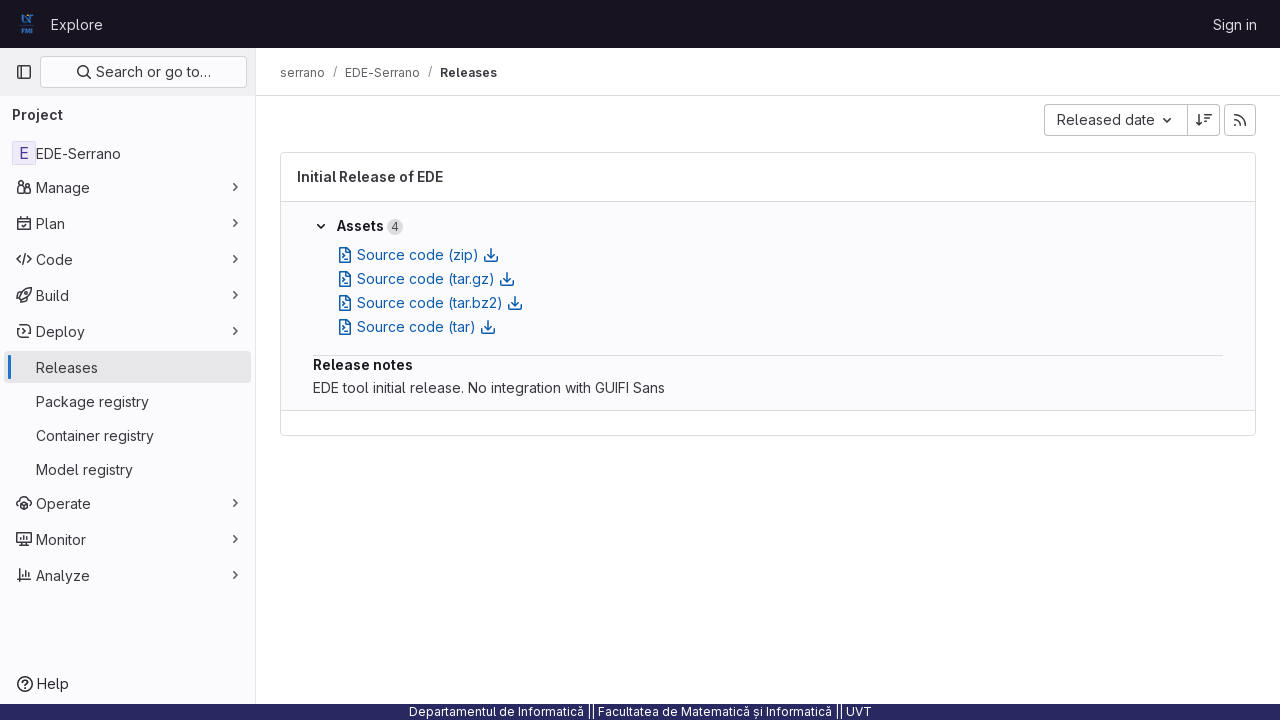

--- FILE ---
content_type: text/javascript; charset=utf-8
request_url: https://gitlab.dev.info.uvt.ro/assets/webpack/pages.projects.releases.index.8d661c6d.chunk.js
body_size: 29906
content:
(this.webpackJsonp=this.webpackJsonp||[]).push([[772,43,88],{"1fc5":function(t,e,n){"use strict";n.d(e,"a",(function(){return o}));var i=n("Pyw5");const s={name:"GlButtonGroup",props:{vertical:{type:Boolean,required:!1,default:!1}}};const o=n.n(i)()({render:function(){var t=this.$createElement;return(this._self._c||t)("div",this._g({class:this.vertical?"gl-button-group-vertical btn-group-vertical":"gl-button-group btn-group",attrs:{role:"group"}},this.$listeners),[this._t("default")],2)},staticRenderFns:[]},void 0,s,void 0,!1,void 0,!1,void 0,void 0,void 0)},298:function(t,e,n){n("HVBj"),n("gjpc"),t.exports=n("BizI")},"3A1J":function(t,e,n){"use strict";n.d(e,"a",(function(){return c}));var i=n("lHJB"),s=n("4lAS"),o=n("EldY"),r=n("Pyw5"),a=n.n(r);const l={name:"ClearIconButton",components:{GlButton:s.a},directives:{GlTooltip:i.a},props:{title:{type:String,required:!1,default:()=>Object(o.b)("ClearIconButton.title","Clear")},tooltipContainer:{required:!1,default:!1,validator:t=>!1===t||"string"==typeof t||t instanceof HTMLElement}}};const c=a()({render:function(){var t=this.$createElement;return(this._self._c||t)("gl-button",this._g({directives:[{name:"gl-tooltip",rawName:"v-gl-tooltip.hover",value:{container:this.tooltipContainer},expression:"{ container: tooltipContainer }",modifiers:{hover:!0}}],staticClass:"gl-clear-icon-button",attrs:{variant:"default",category:"tertiary",size:"small",name:"clear",icon:"clear",title:this.title,"aria-label":this.title}},this.$listeners))},staticRenderFns:[]},void 0,l,void 0,!1,void 0,!1,void 0,void 0,void 0)},"3CjL":function(t,e,n){var i=n("6+df"),s=n("3ftC");t.exports=function(t,e,n){return void 0===n&&(n=e,e=void 0),void 0!==n&&(n=(n=s(n))==n?n:0),void 0!==e&&(e=(e=s(e))==e?e:0),i(s(t),e,n)}},"3fen":function(t,e,n){"use strict";n.d(e,"a",(function(){return u})),n.d(e,"b",(function(){return a})),n.d(e,"c",(function(){return d}));var i=n("6npM"),s=n.n(i),o=n("lx39"),r=n.n(o);const a=t=>Boolean(t)&&(r()(t.value)||s()(t.value)||null===t.value),l=function(){let{options:t}=arguments.length>0&&void 0!==arguments[0]?arguments[0]:{};return Array.isArray(t)&&t.every(a)},c=t=>t.length===new Set(t).size,u=t=>t.flatMap(t=>a(t)?t:t.options),d=t=>(t=>t.every(a)||t.every(l))(t)&&(t=>c(u(t).map(t=>{let{value:e}=t;return e})))(t)&&(t=>c(t.filter(l).map(t=>{let{text:e}=t;return e})))(t)},"59DU":function(t,e){t.exports=function(t){return null==t}},"6+df":function(t,e){t.exports=function(t,e,n){return t==t&&(void 0!==n&&(t=t<=n?t:n),void 0!==e&&(t=t>=e?t:e)),t}},BizI:function(t,e,n){"use strict";n.r(e);var i=n("ewH8"),s=n("GiFX"),o=n("yWhq"),r=n("5v28"),a=n("dsWN"),l=n("4lAS"),c=n("MV2A"),u=n("30su"),d=n("lHJB"),h=n("jlnU"),f=n("NmEs"),p=n("qLpH"),g=n("qjHl"),m=n("3twG"),b=n("lBwk"),v=n("9+77"),y=n("8eaX"),x=n("xfwW"),w=n.n(x),S=n("V594"),O=n("/127"),k=n("dsLq"),j=n("/lV4"),T={name:"ReleasesEmptyState",components:{GlEmptyState:k.a},inject:["documentationPath","illustrationPath","newReleasePath"],i18n:{emptyStateTitle:Object(j.h)("Release|Getting started with releases"),emptyStateText:Object(j.h)("Release|Releases are based on Git tags and mark specific points in a project's development history. They can contain information about the type of changes and can also deliver binaries, like compiled versions of your software."),releasesDocumentation:Object(j.h)("Release|Learn more about releases"),moreInformation:Object(j.h)("Release|More information"),newRelease:Object(j.h)("Release|Create a new release")}},C=n("tBpV"),_=Object(C.a)(T,(function(){return(0,this._self._c)("gl-empty-state",{staticClass:"gl-mx-auto gl-max-w-limited",attrs:{title:this.$options.i18n.emptyStateTitle,description:this.$options.i18n.emptyStateText,"svg-path":this.illustrationPath,"primary-button-link":this.newReleasePath,"primary-button-text":this.$options.i18n.newRelease,"secondary-button-link":this.documentationPath,"secondary-button-text":this.$options.i18n.releasesDocumentation}})}),[],!1,null,null,null).exports,$=n("6hmS"),B=n.n($),I={name:"ReleasesPagination",components:{GlKeysetPagination:n("lI2g").a},props:{pageInfo:{type:Object,required:!0,validator:function(t){return B()(t.hasPreviousPage)&&B()(t.hasNextPage)}}},methods:{onPrev(t){Object(f.p)(Object(f.d)("?before="+t))},onNext(t){Object(f.p)(Object(f.d)("?after="+t))}}},R=Object(C.a)(I,(function(){var t=this,e=t._self._c;return e("div",{staticClass:"gl-flex gl-justify-center"},[e("gl-keyset-pagination",t._g(t._b({on:{prev:function(e){return t.onPrev(e)},next:function(e){return t.onNext(e)}}},"gl-keyset-pagination",t.pageInfo,!1),t.$listeners))],1)}),[],!1,null,null,null).exports,q=(n("B++/"),n("z6RN"),n("47t/"),{name:"ReleasesSort",components:{GlSorting:n("hZHc").a},props:{value:{type:String,required:!0,validator:function(t){return b.a.includes(t)}}},computed:{orderBy(){return this.value===b.q||this.value===b.r?b.p:b.j},direction(){return this.value===b.q||this.value===b.i?b.b:b.m},sortOptions:()=>b.t,sortText(){var t=this;return this.sortOptions.find((function(e){return e.value===t.orderBy})).text},isDirectionAscending(){return this.direction===b.b}},methods:{onDirectionChange(){const t=this.isDirectionAscending?b.m:b.b;this.emitInputEventIfChanged(this.orderBy,t)},onSortItemClick(t){this.emitInputEventIfChanged(t,this.direction)},emitInputEventIfChanged(t,e){b.s[t][e]!==this.value&&this.$emit("input",b.s[t][e])}}}),A=Object(C.a)(q,(function(){return(0,this._self._c)("gl-sorting",{attrs:{text:this.sortText,"is-ascending":this.isDirectionAscending,"sort-options":this.sortOptions,"sort-by":this.orderBy,"data-testid":"releases-sort"},on:{sortDirectionChange:this.onDirectionChange,sortByChange:this.onSortItemClick}})}),[],!1,null,null,null).exports,P=n("J6uh"),D={name:"ReleasesIndexApp",i18n:b.u,links:{alertInfoMessageLink:Object(p.a)("ci/yaml/_index.html",{anchor:"release"}),alertInfoPublishLink:Object(p.a)("ci/components/_index",{anchor:"publish-a-new-release"})},components:{CiCdCatalogWrapper:P.a,GlAlert:a.a,GlButton:l.a,GlLink:c.a,GlSprintf:u.a,ReleaseBlock:S.a,ReleaseSkeletonLoader:O.a,ReleasesEmptyState:_,ReleasesPagination:R,ReleasesSort:A},directives:{GlTooltip:d.a},inject:{projectPath:{default:""},newReleasePath:{default:""},atomFeedPath:{default:""}},apollo:{singleGraphqlResponse:{query:w.a,skip(){return!this.includeSingleQuery},variables(){return{...this.queryVariables,first:1}},update:t=>({data:t}),error(){this.singleRequestError=!0}},fullGraphqlResponse:{query:w.a,variables(){return this.queryVariables},update:t=>({data:t}),error(t){this.fullRequestError=!0,Object(h.createAlert)({message:this.$options.i18n.errorMessage,captureError:!0,error:t})}}},data:()=>({singleRequestError:!1,fullRequestError:!1,cursors:{before:Object(m.p)("before"),after:Object(m.p)("after")},sort:b.l}),computed:{queryVariables(){let t={first:b.o};return this.cursors.after?t={after:this.cursors.after,first:b.o}:this.cursors.before&&(t={before:this.cursors.before,last:b.o}),{fullPath:this.projectPath,...t,sort:this.sort}},includeSingleQuery(){return Boolean(!this.cursors.before||this.cursors.after)},isSingleRequestLoading(){return this.$apollo.queries.singleGraphqlResponse.loading},isFullRequestLoading(){return this.$apollo.queries.fullGraphqlResponse.loading},isSingleRequestLoaded(){var t;return Boolean(!this.isSingleRequestLoading&&(null===(t=this.singleGraphqlResponse)||void 0===t?void 0:t.data.project))},isFullRequestLoaded(){var t;return Boolean(!this.isFullRequestLoading&&(null===(t=this.fullGraphqlResponse)||void 0===t?void 0:t.data.project))},atomFeedBtnTitle(){return this.$options.i18n.atomFeedBtnTitle},releases(){return this.isFullRequestLoaded?Object(v.a)(this.fullGraphqlResponse).data:this.isSingleRequestLoaded&&this.includeSingleQuery?Object(v.a)(this.singleGraphqlResponse).data:[]},pageInfo(){return this.isFullRequestLoaded?this.fullGraphqlResponse.data.project.releases.pageInfo:{hasPreviousPage:!1,hasNextPage:!1}},shouldRenderEmptyState(){return this.isFullRequestLoaded&&0===this.releases.length},shouldRenderLoadingIndicator(){return this.isSingleRequestLoading&&!this.singleRequestError&&!this.isFullRequestLoaded||this.isFullRequestLoading&&!this.fullRequestError},shouldRenderPagination(){return this.isFullRequestLoaded&&!this.shouldRenderEmptyState}},mounted(){Object(y.b)(this.projectPath)},created(){this.updateQueryParamsFromUrl(),window.addEventListener("popstate",this.updateQueryParamsFromUrl)},destroyed(){window.removeEventListener("popstate",this.updateQueryParamsFromUrl)},methods:{getReleaseKey:(t,e)=>[t.tagName,t.name,e].join("|"),updateQueryParamsFromUrl(){this.cursors.before=Object(m.p)("before"),this.cursors.after=Object(m.p)("after")},onPaginationButtonPress(){this.updateQueryParamsFromUrl(),Object(g.e)()},onSortChanged(t){this.sort!==t&&(Object(f.p)(Object(m.M)({before:null,after:null})),this.updateQueryParamsFromUrl(),this.sort=t)},releaseBtnTitle(t){return t?this.$options.i18n.catalogResourceReleaseBtnTitle:this.$options.i18n.defaultReleaseBtnTitle}}},E=Object(C.a)(D,(function(){var t=this,e=t._self._c;return e("div",{staticClass:"gl-mt-3 gl-flex gl-flex-col"},[e("ci-cd-catalog-wrapper",{scopedSlots:t._u([{key:"default",fn:function({isCiCdCatalogProject:n}){return[n?e("gl-alert",{staticClass:"mb-3 mt-2",attrs:{title:t.$options.i18n.alertTitle,dismissible:!1,variant:"warning"}},[e("gl-sprintf",{attrs:{message:t.$options.i18n.alertInfoMessage},scopedSlots:t._u([{key:"link",fn:function({content:n}){return[e("gl-link",{staticClass:"gl-mr-2 !gl-no-underline",attrs:{href:t.$options.links.alertInfoMessageLink,target:"_blank"}},[e("code",{staticClass:"gl-pr-0"},[t._v("\n                "+t._s(n)+"\n              ")])])]}}],null,!0)}),t._v(" "),e("gl-link",{attrs:{href:t.$options.links.alertInfoPublishLink,target:"_blank"}},[t._v("\n          "+t._s(t.$options.i18n.alertInfoPublishMessage)+"\n        ")])],1):t._e()]}}])}),t._v(" "),t.shouldRenderEmptyState?e("releases-empty-state"):e("div",{staticClass:"gl-flex gl-gap-3 gl-self-end"},[e("releases-sort",{attrs:{value:t.sort},on:{input:t.onSortChanged}}),t._v(" "),t.atomFeedPath?e("gl-button",{directives:[{name:"gl-tooltip",rawName:"v-gl-tooltip.hover",modifiers:{hover:!0}}],staticClass:"gl-ml-2",attrs:{title:t.atomFeedBtnTitle,href:t.atomFeedPath,icon:"rss","data-testid":"atom-feed-btn","aria-label":t.atomFeedBtnTitle}}):t._e(),t._v(" "),e("ci-cd-catalog-wrapper",{scopedSlots:t._u([{key:"default",fn:function({isCiCdCatalogProject:n}){return[t.newReleasePath?e("div",{directives:[{name:"gl-tooltip",rawName:"v-gl-tooltip.hover",modifiers:{hover:!0}}],attrs:{title:t.releaseBtnTitle(n),"data-testid":"new-release-btn-tooltip"}},[e("gl-button",{staticClass:"gl-ml-2",attrs:{disabled:n,href:t.newReleasePath,category:"primary",variant:"confirm"}},[t._v(t._s(t.$options.i18n.newRelease))])],1):t._e()]}}])})],1),t._v(" "),t._l(t.releases,(function(n,i){return e("release-block",{key:t.getReleaseKey(n,i),attrs:{release:n,sort:t.sort}})})),t._v(" "),t.shouldRenderLoadingIndicator?e("release-skeleton-loader",{staticClass:"gl-mt-5"}):t._e(),t._v(" "),t.shouldRenderPagination?e("releases-pagination",{attrs:{"page-info":t.pageInfo},on:{prev:t.onPaginationButtonPress,next:t.onPaginationButtonPress}}):t._e()],2)}),[],!1,null,null,null).exports;!function(){const t=document.getElementById("js-releases-page");i.default.use(s.b),i.default.use(o.a);const e=new s.b({defaultClient:Object(r.b)({},{batchMax:1})});new i.default({el:t,apolloProvider:e,provide:{...t.dataset},render:function(t){return t(E)}})}()},KnFb:function(t,e,n){"use strict";n.d(e,"a",(function(){return l}));const i=new Map,s=new Set;let o=null;const r=t=>{i.forEach((e,n)=>{let{callback:i,eventTypes:s}=e;const r="click"===t.type&&o||t;if(!n.contains(r.target)&&s.includes(t.type))try{i(t)}catch(t){0}}),"click"===t.type&&(o=null)},a=t=>{o=t};const l={bind:(t,e)=>{const{callback:n,eventTypes:l}=function(t){let{arg:e,value:n,modifiers:i}=t;const s=Object.keys(i);return{callback:n,eventTypes:s.length>0?s:["click"]}}(e);i.has(t)||(i.set(t,{callback:n,eventTypes:l}),(t=>{t.forEach(t=>{s.has(t)||("click"===t&&document.addEventListener("mousedown",a),document.addEventListener(t,r,{capture:!0}),s.add(t))}),o=null})(l))},unbind:t=>{const e=i.get(t);var n;e&&(i.delete(t),(n=e.eventTypes).forEach(t=>{s.has(t)&&[...i.values()].every(e=>{let{eventTypes:n}=e;return!n.includes(t)})&&(document.removeEventListener(t,r),s.delete(t))}),n.includes("click")&&!s.has("click")&&document.removeEventListener("mousedown",a))}}},PrLL:function(t,e,n){"use strict";n.d(e,"a",(function(){return x}));var i=n("XCkn"),s=n.n(i),o=n("o4PY"),r=n.n(o),a=n("6hmS"),l=n.n(a),c=n("NDsS"),u=n.n(c),d=n("rhmX"),h=n.n(d),f=n("/CIc"),p=n("Qog8"),g=n("oTzT"),m=n("XBTk"),b=n("Pyw5");const v=["text","password","email","number","url","tel","search","range","color","date","time","datetime","datetime-local","month","week"];const y={name:"GlFormInput",model:{prop:"value",event:"input"},props:{value:{type:[Number,String],required:!1,default:""},type:{type:String,required:!1,default:"text",validator:t=>v.includes(t)},width:{type:[String,Object],required:!1,default:null,validator:t=>(s()(t)?Object.values(t):[t]).every(t=>Object.values(m.B).includes(t))},id:{type:String,required:!1,default:void 0},autofocus:{type:Boolean,required:!1,default:!1},disabled:{type:Boolean,required:!1,default:!1},form:{type:String,required:!1,default:void 0},name:{type:String,required:!1,default:void 0},required:{type:Boolean,required:!1,default:!1},state:{type:Boolean,required:!1,default:null},placeholder:{type:String,required:!1,default:void 0},ariaInvalid:{type:[Boolean,String],required:!1,default:!1},autocomplete:{type:String,required:!1,default:void 0},debounce:{type:[Number,String],required:!1,default:void 0},formatter:{type:Function,required:!1,default:void 0},lazy:{type:Boolean,required:!1,default:!1},lazyFormatter:{type:Boolean,required:!1,default:!1},number:{type:Boolean,required:!1,default:!1},plaintext:{type:Boolean,required:!1,default:!1},readonly:{type:Boolean,required:!1,default:!1},trim:{type:Boolean,required:!1,default:!1},list:{type:String,required:!1,default:void 0},max:{type:[Number,String],required:!1,default:void 0},min:{type:[Number,String],required:!1,default:void 0},step:{type:[Number,String],required:!1,default:void 0}},data(){return{localValue:h()(this.value),vModelValue:this.modifyValue(this.value),localId:null}},computed:{computedId(){return this.id||this.localId},localType(){const{type:t}=this;return v.includes(t)?t:"text"},computedAriaInvalid(){const{ariaInvalid:t}=this;return!0===t||"true"===t||""===t||!1===this.computedState?"true":t},computedAttrs(){const{localType:t,name:e,form:n,disabled:i,placeholder:s,required:o,min:r,max:a,step:l}=this;return{id:this.computedId,name:e,form:n,type:t,disabled:i,placeholder:s,required:o,autocomplete:this.autocomplete||null,readonly:this.readonly||this.plaintext,min:r,max:a,step:l,list:"password"!==t?this.list:null,"aria-required":o?"true":null,"aria-invalid":this.computedAriaInvalid}},computedState(){return l()(this.state)?this.state:null},stateClass(){return!0===this.computedState?"is-valid":!1===this.computedState?"is-invalid":null},widthClasses(){if(null===this.width)return[];if(s()(this.width)){const{default:t,...e}=this.width;return[...t?["gl-form-input-"+t]:[],...Object.entries(e).map(t=>{let[e,n]=t;return`gl-${e}-form-input-${n}`})]}return["gl-form-input-"+this.width]},computedClass(){const{plaintext:t,type:e}=this,n="range"===e,i="color"===e;return[...this.widthClasses,{"custom-range":n,"form-control-plaintext":t&&!n&&!i,"form-control":i||!t&&!n},this.stateClass]},computedListeners(){return{...this.$listeners,input:this.onInput,change:this.onChange,blur:this.onBlur}},computedDebounce(){return Math.max(u()(this.debounce),0)},hasFormatter(){return"function"==typeof this.formatter},noWheel(){return"number"===this.type},selectionStart:{cache:!1,get(){return this.$refs.input.selectionStart},set(t){this.$refs.input.selectionStart=t}},selectionEnd:{cache:!1,get(){return this.$refs.input.selectionEnd},set(t){this.$refs.input.selectionEnd=t}},selectionDirection:{cache:!1,get(){return this.$refs.input.selectionDirection},set(t){this.$refs.input.selectionDirection=t}},validity:{cache:!1,get(){return this.$refs.input.validity}},validationMessage:{cache:!1,get(){return this.$refs.input.validationMessage}},willValidate:{cache:!1,get(){return this.$refs.input.willValidate}}},watch:{value(t){const e=h()(t),n=this.modifyValue(t);e===this.localValue&&n===this.vModelValue||(this.clearDebounce(),this.localValue=e,this.vModelValue=n)},noWheel(t){this.setWheelStopper(t)}},created(){this.$_inputDebounceTimer=null},mounted(){this.setWheelStopper(this.noWheel),this.handleAutofocus(),this.$nextTick(()=>{this.localId=r()("gl-form-input-")})},deactivated(){this.setWheelStopper(!1)},activated(){this.setWheelStopper(this.noWheel),this.handleAutofocus()},beforeDestroy(){this.setWheelStopper(!1),this.clearDebounce()},methods:{focus(){var t;this.disabled||(null===(t=this.$refs.input)||void 0===t||t.focus())},blur(){var t;this.disabled||(null===(t=this.$refs.input)||void 0===t||t.blur())},clearDebounce(){clearTimeout(this.$_inputDebounceTimer),this.$_inputDebounceTimer=null},formatValue(t,e){let n=arguments.length>2&&void 0!==arguments[2]&&arguments[2],i=h()(t);return!this.hasFormatter||this.lazyFormatter&&!n||(i=this.formatter(t,e)),i},modifyValue(t){let e=h()(t);return this.trim&&(e=e.trim()),this.number&&(e=Object(f.e)(e,e)),e},updateValue(t){let e=arguments.length>1&&void 0!==arguments[1]&&arguments[1];const{lazy:n}=this;if(n&&!e)return;this.clearDebounce();const i=()=>{const e=this.modifyValue(t);if(e!==this.vModelValue)this.vModelValue=e,this.$emit("input",e);else if(this.hasFormatter){const t=this.$refs.input;t&&e!==t.value&&(t.value=e)}},s=this.computedDebounce;s>0&&!n&&!e?this.$_inputDebounceTimer=setTimeout(i,s):i()},onInput(t){if(t.target.composing)return;const{value:e}=t.target,n=this.formatValue(e,t);!1===n||t.defaultPrevented?Object(p.k)(t,{propagation:!1}):(this.localValue=n,this.updateValue(n),this.$emit("update",n))},onChange(t){const{value:e}=t.target,n=this.formatValue(e,t);!1===n||t.defaultPrevented?Object(p.k)(t,{propagation:!1}):(this.localValue=n,this.updateValue(n,!0),this.$emit("change",n))},onBlur(t){const{value:e}=t.target,n=this.formatValue(e,t,!0);!1!==n&&(this.localValue=h()(this.modifyValue(n)),this.updateValue(n,!0)),this.$emit("blur",t)},setWheelStopper(t){const{input:e}=this.$refs;t?(e.addEventListener("focus",this.onWheelFocus),e.addEventListener("blur",this.onWheelBlur)):(e.removeEventListener("focus",this.onWheelFocus),e.removeEventListener("blur",this.onWheelBlur),document.removeEventListener("wheel",this.stopWheel))},onWheelFocus(){document.addEventListener("wheel",this.stopWheel)},onWheelBlur(){document.removeEventListener("wheel",this.stopWheel)},stopWheel(t){Object(p.k)(t,{propagation:!1}),this.blur()},handleAutofocus(){this.$nextTick(()=>{window.requestAnimationFrame(()=>{this.autofocus&&Object(g.u)(this.$refs.input)&&this.focus()})})},select(){for(var t=arguments.length,e=new Array(t),n=0;n<t;n++)e[n]=arguments[n];this.$refs.input.select(e)},setSelectionRange(){for(var t=arguments.length,e=new Array(t),n=0;n<t;n++)e[n]=arguments[n];this.$refs.input.setSelectionRange(e)},setRangeText(){for(var t=arguments.length,e=new Array(t),n=0;n<t;n++)e[n]=arguments[n];this.$refs.input.setRangeText(e)},setCustomValidity(){for(var t=arguments.length,e=new Array(t),n=0;n<t;n++)e[n]=arguments[n];return this.$refs.input.setCustomValidity(e)},checkValidity(){for(var t=arguments.length,e=new Array(t),n=0;n<t;n++)e[n]=arguments[n];return this.$refs.input.checkValidity(e)},reportValidity(){for(var t=arguments.length,e=new Array(t),n=0;n<t;n++)e[n]=arguments[n];return this.$refs.input.reportValidity(e)}}};const x=n.n(b)()({render:function(){var t=this.$createElement;return(this._self._c||t)("input",this._g(this._b({ref:"input",staticClass:"gl-form-input",class:this.computedClass,domProps:{value:this.localValue}},"input",this.computedAttrs,!1),this.computedListeners))},staticRenderFns:[]},void 0,y,void 0,!1,void 0,!1,void 0,void 0,void 0)},"V5u/":function(t,e,n){"use strict";n.d(e,"a",(function(){return a})),n.d(e,"b",(function(){return l})),n.d(e,"c",(function(){return c})),n.d(e,"d",(function(){return u})),n.d(e,"e",(function(){return o})),n.d(e,"f",(function(){return g})),n.d(e,"g",(function(){return r})),n.d(e,"h",(function(){return s})),n.d(e,"i",(function(){return i})),n.d(e,"j",(function(){return d})),n.d(e,"k",(function(){return f})),n.d(e,"l",(function(){return p})),n.d(e,"m",(function(){return h}));const i="shown",s="hidden",o="beforeClose",r="focusContent",a="ArrowDown",l="ArrowUp",c="End",u="Enter",d="Home",h="Space",f="absolute",p="fixed",g="gl-new-dropdown-contents"},WrwP:function(t,e,n){"use strict";n.r(e),n.d(e,"autoUpdate",(function(){return F})),n.d(e,"computePosition",(function(){return N})),n.d(e,"getOverflowAncestors",(function(){return R})),n.d(e,"platform",(function(){return L}));var i=n("Xz+w"),s=n("tlyx");function o(t){var e;return(null==(e=t.ownerDocument)?void 0:e.defaultView)||window}function r(t){return o(t).getComputedStyle(t)}function a(t){return t instanceof o(t).Node}function l(t){return a(t)?(t.nodeName||"").toLowerCase():"#document"}function c(t){return t instanceof o(t).HTMLElement}function u(t){return t instanceof o(t).Element}function d(t){return"undefined"!=typeof ShadowRoot&&(t instanceof o(t).ShadowRoot||t instanceof ShadowRoot)}function h(t){const{overflow:e,overflowX:n,overflowY:i,display:s}=r(t);return/auto|scroll|overlay|hidden|clip/.test(e+i+n)&&!["inline","contents"].includes(s)}function f(t){return["table","td","th"].includes(l(t))}function p(t){const e=g(),n=r(t);return"none"!==n.transform||"none"!==n.perspective||!!n.containerType&&"normal"!==n.containerType||!e&&!!n.backdropFilter&&"none"!==n.backdropFilter||!e&&!!n.filter&&"none"!==n.filter||["transform","perspective","filter"].some(t=>(n.willChange||"").includes(t))||["paint","layout","strict","content"].some(t=>(n.contain||"").includes(t))}function g(){return!("undefined"==typeof CSS||!CSS.supports)&&CSS.supports("-webkit-backdrop-filter","none")}function m(t){return["html","body","#document"].includes(l(t))}n.d(e,"arrow",(function(){return s.a})),n.d(e,"autoPlacement",(function(){return s.b})),n.d(e,"detectOverflow",(function(){return s.d})),n.d(e,"flip",(function(){return s.e})),n.d(e,"hide",(function(){return s.f})),n.d(e,"inline",(function(){return s.g})),n.d(e,"limitShift",(function(){return s.h})),n.d(e,"offset",(function(){return s.i})),n.d(e,"shift",(function(){return s.j})),n.d(e,"size",(function(){return s.k}));const b=Math.min,v=Math.max,y=Math.round,x=Math.floor,w=t=>({x:t,y:t});function S(t){const e=r(t);let n=parseFloat(e.width)||0,i=parseFloat(e.height)||0;const s=c(t),o=s?t.offsetWidth:n,a=s?t.offsetHeight:i,l=y(n)!==o||y(i)!==a;return l&&(n=o,i=a),{width:n,height:i,$:l}}function O(t){return u(t)?t:t.contextElement}function k(t){const e=O(t);if(!c(e))return w(1);const n=e.getBoundingClientRect(),{width:i,height:s,$:o}=S(e);let r=(o?y(n.width):n.width)/i,a=(o?y(n.height):n.height)/s;return r&&Number.isFinite(r)||(r=1),a&&Number.isFinite(a)||(a=1),{x:r,y:a}}const j=w(0);function T(t,e,n){var i,s;if(void 0===e&&(e=!0),!g())return j;const r=t?o(t):window;return!n||e&&n!==r?j:{x:(null==(i=r.visualViewport)?void 0:i.offsetLeft)||0,y:(null==(s=r.visualViewport)?void 0:s.offsetTop)||0}}function C(t,e,n,s){void 0===e&&(e=!1),void 0===n&&(n=!1);const r=t.getBoundingClientRect(),a=O(t);let l=w(1);e&&(s?u(s)&&(l=k(s)):l=k(t));const c=T(a,n,s);let d=(r.left+c.x)/l.x,h=(r.top+c.y)/l.y,f=r.width/l.x,p=r.height/l.y;if(a){const t=o(a),e=s&&u(s)?o(s):s;let n=t.frameElement;for(;n&&s&&e!==t;){const t=k(n),e=n.getBoundingClientRect(),i=getComputedStyle(n),s=e.left+(n.clientLeft+parseFloat(i.paddingLeft))*t.x,r=e.top+(n.clientTop+parseFloat(i.paddingTop))*t.y;d*=t.x,h*=t.y,f*=t.x,p*=t.y,d+=s,h+=r,n=o(n).frameElement}}return Object(i.r)({width:f,height:p,x:d,y:h})}function _(t){return((a(t)?t.ownerDocument:t.document)||window.document).documentElement}function $(t){return u(t)?{scrollLeft:t.scrollLeft,scrollTop:t.scrollTop}:{scrollLeft:t.pageXOffset,scrollTop:t.pageYOffset}}function B(t){return C(_(t)).left+$(t).scrollLeft}function I(t){if("html"===l(t))return t;const e=t.assignedSlot||t.parentNode||d(t)&&t.host||_(t);return d(e)?e.host:e}function R(t,e){var n;void 0===e&&(e=[]);const i=function t(e){const n=I(e);return m(n)?e.ownerDocument?e.ownerDocument.body:e.body:c(n)&&h(n)?n:t(n)}(t),s=i===(null==(n=t.ownerDocument)?void 0:n.body),r=o(i);return s?e.concat(r,r.visualViewport||[],h(i)?i:[]):e.concat(i,R(i))}function q(t,e,n){let s;if("viewport"===e)s=function(t,e){const n=o(t),i=_(t),s=n.visualViewport;let r=i.clientWidth,a=i.clientHeight,l=0,c=0;if(s){r=s.width,a=s.height;const t=g();(!t||t&&"fixed"===e)&&(l=s.offsetLeft,c=s.offsetTop)}return{width:r,height:a,x:l,y:c}}(t,n);else if("document"===e)s=function(t){const e=_(t),n=$(t),i=t.ownerDocument.body,s=v(e.scrollWidth,e.clientWidth,i.scrollWidth,i.clientWidth),o=v(e.scrollHeight,e.clientHeight,i.scrollHeight,i.clientHeight);let a=-n.scrollLeft+B(t);const l=-n.scrollTop;return"rtl"===r(i).direction&&(a+=v(e.clientWidth,i.clientWidth)-s),{width:s,height:o,x:a,y:l}}(_(t));else if(u(e))s=function(t,e){const n=C(t,!0,"fixed"===e),i=n.top+t.clientTop,s=n.left+t.clientLeft,o=c(t)?k(t):w(1);return{width:t.clientWidth*o.x,height:t.clientHeight*o.y,x:s*o.x,y:i*o.y}}(e,n);else{const n=T(t);s={...e,x:e.x-n.x,y:e.y-n.y}}return Object(i.r)(s)}function A(t,e){const n=I(t);return!(n===e||!u(n)||m(n))&&("fixed"===r(n).position||A(n,e))}function P(t,e){return c(t)&&"fixed"!==r(t).position?e?e(t):t.offsetParent:null}function D(t,e){const n=o(t);if(!c(t))return n;let i=P(t,e);for(;i&&f(i)&&"static"===r(i).position;)i=P(i,e);return i&&("html"===l(i)||"body"===l(i)&&"static"===r(i).position&&!p(i))?n:i||function(t){let e=I(t);for(;c(e)&&!m(e);){if(p(e))return e;e=I(e)}return null}(t)||n}function E(t,e,n){const i=c(e),s=_(e),o="fixed"===n,r=C(t,!0,o,e);let a={scrollLeft:0,scrollTop:0};const u=w(0);if(i||!i&&!o)if(("body"!==l(e)||h(s))&&(a=$(e)),c(e)){const t=C(e,!0,o,e);u.x=t.x+e.clientLeft,u.y=t.y+e.clientTop}else s&&(u.x=B(s));return{x:r.left+a.scrollLeft-u.x,y:r.top+a.scrollTop-u.y,width:r.width,height:r.height}}const L={getClippingRect:function(t){let{element:e,boundary:n,rootBoundary:i,strategy:s}=t;const o=[..."clippingAncestors"===n?function(t,e){const n=e.get(t);if(n)return n;let i=R(t).filter(t=>u(t)&&"body"!==l(t)),s=null;const o="fixed"===r(t).position;let a=o?I(t):t;for(;u(a)&&!m(a);){const e=r(a),n=p(a);n||"fixed"!==e.position||(s=null);(o?!n&&!s:!n&&"static"===e.position&&!!s&&["absolute","fixed"].includes(s.position)||h(a)&&!n&&A(t,a))?i=i.filter(t=>t!==a):s=e,a=I(a)}return e.set(t,i),i}(e,this._c):[].concat(n),i],a=o[0],c=o.reduce((t,n)=>{const i=q(e,n,s);return t.top=v(i.top,t.top),t.right=b(i.right,t.right),t.bottom=b(i.bottom,t.bottom),t.left=v(i.left,t.left),t},q(e,a,s));return{width:c.right-c.left,height:c.bottom-c.top,x:c.left,y:c.top}},convertOffsetParentRelativeRectToViewportRelativeRect:function(t){let{rect:e,offsetParent:n,strategy:i}=t;const s=c(n),o=_(n);if(n===o)return e;let r={scrollLeft:0,scrollTop:0},a=w(1);const u=w(0);if((s||!s&&"fixed"!==i)&&(("body"!==l(n)||h(o))&&(r=$(n)),c(n))){const t=C(n);a=k(n),u.x=t.x+n.clientLeft,u.y=t.y+n.clientTop}return{width:e.width*a.x,height:e.height*a.y,x:e.x*a.x-r.scrollLeft*a.x+u.x,y:e.y*a.y-r.scrollTop*a.y+u.y}},isElement:u,getDimensions:function(t){return S(t)},getOffsetParent:D,getDocumentElement:_,getScale:k,async getElementRects(t){let{reference:e,floating:n,strategy:i}=t;const s=this.getOffsetParent||D,o=this.getDimensions;return{reference:E(e,await s(n),i),floating:{x:0,y:0,...await o(n)}}},getClientRects:t=>Array.from(t.getClientRects()),isRTL:t=>"rtl"===r(t).direction};function F(t,e,n,i){void 0===i&&(i={});const{ancestorScroll:s=!0,ancestorResize:o=!0,elementResize:r="function"==typeof ResizeObserver,layoutShift:a="function"==typeof IntersectionObserver,animationFrame:l=!1}=i,c=O(t),u=s||o?[...c?R(c):[],...R(e)]:[];u.forEach(t=>{s&&t.addEventListener("scroll",n,{passive:!0}),o&&t.addEventListener("resize",n)});const d=c&&a?function(t,e){let n,i=null;const s=_(t);function o(){clearTimeout(n),i&&i.disconnect(),i=null}return function r(a,l){void 0===a&&(a=!1),void 0===l&&(l=1),o();const{left:c,top:u,width:d,height:h}=t.getBoundingClientRect();if(a||e(),!d||!h)return;const f={rootMargin:-x(u)+"px "+-x(s.clientWidth-(c+d))+"px "+-x(s.clientHeight-(u+h))+"px "+-x(c)+"px",threshold:v(0,b(1,l))||1};let p=!0;function g(t){const e=t[0].intersectionRatio;if(e!==l){if(!p)return r();e?r(!1,e):n=setTimeout(()=>{r(!1,1e-7)},100)}p=!1}try{i=new IntersectionObserver(g,{...f,root:s.ownerDocument})}catch(t){i=new IntersectionObserver(g,f)}i.observe(t)}(!0),o}(c,n):null;let h,f=-1,p=null;r&&(p=new ResizeObserver(t=>{let[i]=t;i&&i.target===c&&p&&(p.unobserve(e),cancelAnimationFrame(f),f=requestAnimationFrame(()=>{p&&p.observe(e)})),n()}),c&&!l&&p.observe(c),p.observe(e));let g=l?C(t):null;return l&&function e(){const i=C(t);!g||i.x===g.x&&i.y===g.y&&i.width===g.width&&i.height===g.height||n();g=i,h=requestAnimationFrame(e)}(),n(),()=>{u.forEach(t=>{s&&t.removeEventListener("scroll",n),o&&t.removeEventListener("resize",n)}),d&&d(),p&&p.disconnect(),p=null,l&&cancelAnimationFrame(h)}}const N=(t,e,n)=>{const i=new Map,o={platform:L,...n},r={...o.platform,_c:i};return Object(s.c)(t,e,{...o,platform:r})}},"Xz+w":function(t,e,n){"use strict";n.d(e,"a",(function(){return u})),n.d(e,"b",(function(){return d})),n.d(e,"c",(function(){return f})),n.d(e,"d",(function(){return b})),n.d(e,"e",(function(){return v})),n.d(e,"f",(function(){return g})),n.d(e,"g",(function(){return y})),n.d(e,"h",(function(){return x})),n.d(e,"i",(function(){return p})),n.d(e,"j",(function(){return w})),n.d(e,"k",(function(){return S})),n.d(e,"l",(function(){return O})),n.d(e,"m",(function(){return h})),n.d(e,"n",(function(){return m})),n.d(e,"o",(function(){return a})),n.d(e,"p",(function(){return r})),n.d(e,"q",(function(){return o})),n.d(e,"r",(function(){return k})),n.d(e,"s",(function(){return i}));const i=["top","right","bottom","left"],s=["start","end"],o=i.reduce((t,e)=>t.concat(e,e+"-"+s[0],e+"-"+s[1]),[]),r=Math.min,a=Math.max,l=(Math.round,Math.floor,{left:"right",right:"left",bottom:"top",top:"bottom"}),c={start:"end",end:"start"};function u(t,e,n){return a(t,r(e,n))}function d(t,e){return"function"==typeof t?t(e):t}function h(t){return t.split("-")[0]}function f(t){return t.split("-")[1]}function p(t){return"x"===t?"y":"x"}function g(t){return"y"===t?"height":"width"}function m(t){return["top","bottom"].includes(h(t))?"y":"x"}function b(t){return p(m(t))}function v(t,e,n){void 0===n&&(n=!1);const i=f(t),s=b(t),o=g(s);let r="x"===s?i===(n?"end":"start")?"right":"left":"start"===i?"bottom":"top";return e.reference[o]>e.floating[o]&&(r=S(r)),[r,S(r)]}function y(t){const e=S(t);return[x(t),e,x(e)]}function x(t){return t.replace(/start|end/g,t=>c[t])}function w(t,e,n,i){const s=f(t);let o=function(t,e,n){const i=["left","right"],s=["right","left"],o=["top","bottom"],r=["bottom","top"];switch(t){case"top":case"bottom":return n?e?s:i:e?i:s;case"left":case"right":return e?o:r;default:return[]}}(h(t),"start"===n,i);return s&&(o=o.map(t=>t+"-"+s),e&&(o=o.concat(o.map(x)))),o}function S(t){return t.replace(/left|right|bottom|top/g,t=>l[t])}function O(t){return"number"!=typeof t?function(t){return{top:0,right:0,bottom:0,left:0,...t}}(t):{top:t,right:t,bottom:t,left:t}}function k(t){const{x:e,y:n,width:i,height:s}=t;return{width:i,height:s,top:n,left:e,right:e+i,bottom:n+s,x:e,y:n}}},crTv:function(t,e,n){"use strict";n.d(e,"a",(function(){return I}));var i=n("3CjL"),s=n.n(i),o=n("o4PY"),r=n.n(o),a=n("59DU"),l=n.n(a),c=n("Qog8"),u=n("V5u/"),d=n("XBTk"),h=n("4lAS"),f=n("FkSe"),p=n("ehHk"),g=n("iN9h"),m=n("qaCH"),b=n("EldY"),v=n("s1D3"),y=n("Pyw5"),x=n.n(y);const w={name:"GlListboxItem",components:{GlIcon:v.a},props:{isSelected:{type:Boolean,default:!1,required:!1},isFocused:{type:Boolean,default:!1,required:!1},isCheckCentered:{type:Boolean,required:!1,default:!1},isHighlighted:{type:Boolean,default:!1,required:!1}},computed:{checkedClasses(){return this.isCheckCentered?"":"gl-mt-3 gl-self-start"}},methods:{toggleSelection(){this.$emit("select",!this.isSelected)},onKeydown(t){const{code:e}=t;e!==u.d&&e!==u.m||(Object(c.k)(t),this.toggleSelection())}}};const S=x()({render:function(){var t=this,e=t.$createElement,n=t._self._c||e;return n("li",{class:["gl-new-dropdown-item",{"gl-new-dropdown-item-highlighted":t.isHighlighted}],attrs:{role:"option",tabindex:t.isFocused?0:-1,"aria-selected":t.isSelected},on:{click:t.toggleSelection,keydown:t.onKeydown}},[n("span",{staticClass:"gl-new-dropdown-item-content"},[n("gl-icon",{class:["gl-new-dropdown-item-check-icon",{"gl-invisible":!t.isSelected},t.checkedClasses],attrs:{name:"mobile-issue-close","data-testid":"dropdown-item-checkbox"}}),t._v(" "),n("span",{staticClass:"gl-new-dropdown-item-text-wrapper"},[t._t("default")],2)],1)])},staticRenderFns:[]},void 0,w,void 0,!1,void 0,!1,void 0,void 0,void 0);const O={name:"GlListboxSearchInput",components:{GlClearIconButton:n("3A1J").a,GlIcon:v.a},model:{prop:"value",event:"input"},props:{value:{type:String,required:!1,default:""},placeholder:{type:String,required:!1,default:"Search"}},computed:{hasValue(){return Boolean(this.value.length)},inputListeners(){return{...this.$listeners,input:t=>{this.$emit("input",t.target.value)}}}},methods:{clearInput(){this.$emit("input",""),this.focusInput()},focusInput(){this.$refs.input.focus()}}};const k=x()({render:function(){var t=this,e=t.$createElement,n=t._self._c||e;return n("div",{staticClass:"gl-listbox-search"},[n("gl-icon",{staticClass:"gl-listbox-search-icon",attrs:{name:"search-sm",size:12}}),t._v(" "),n("input",t._g({ref:"input",staticClass:"gl-listbox-search-input",attrs:{type:"search","aria-label":t.placeholder,placeholder:t.placeholder},domProps:{value:t.value}},t.inputListeners)),t._v(" "),t.hasValue?n("gl-clear-icon-button",{staticClass:"gl-listbox-search-clear-button",on:{click:function(e){return e.stopPropagation(),t.clearInput.apply(null,arguments)}}}):t._e()],1)},staticRenderFns:[]},void 0,O,void 0,!1,void 0,!1,void 0,void 0,void 0);const j={name:"GlListboxGroup",props:{name:{type:String,required:!0},textSrOnly:{type:Boolean,required:!1,default:!1}},created(){this.nameId=r()("gl-listbox-group-")}};const T=x()({render:function(){var t=this,e=t.$createElement,n=t._self._c||e;return n("ul",{staticClass:"gl-mb-0 gl-pl-0",attrs:{role:"group","aria-labelledby":t.nameId}},[n("li",{staticClass:"gl-pb-2 gl-pl-4 gl-pt-3 gl-text-sm gl-font-bold gl-text-strong",class:{"gl-sr-only":t.textSrOnly},attrs:{id:t.nameId,role:"presentation"}},[t._t("group-label",(function(){return[t._v(t._s(t.name))]}))],2),t._v(" "),t._t("default")],2)},staticRenderFns:[]},void 0,j,void 0,!1,void 0,!1,void 0,void 0,void 0);var C=n("3fen");const _=Symbol("null-key"),$=["gl-border-t-1","gl-border-t-solid","gl-border-t-dropdown-divider","gl-pt-1","gl-mt-2"];const B={name:"GlCollapsibleListbox",HEADER_ITEMS_BORDER_CLASSES:["gl-border-b-1","gl-border-b-solid","gl-border-b-dropdown-divider"],events:{GL_DROPDOWN_SHOWN:u.i,GL_DROPDOWN_HIDDEN:u.h},components:{GlBaseDropdown:m.b,GlListboxItem:S,GlListboxGroup:T,GlButton:h.a,GlSearchBoxByType:g.a,GlListboxSearchInput:k,GlLoadingIcon:f.a,GlIntersectionObserver:p.a},model:{prop:"selected",event:"select"},props:{items:{type:Array,required:!1,default:()=>[],validator:C.c},selected:{type:[Array,String,Number],required:!1,default:()=>[]},multiple:{type:Boolean,required:!1,default:!1},toggleText:{type:String,required:!1,default:""},textSrOnly:{type:Boolean,required:!1,default:!1},headerText:{type:String,required:!1,default:""},category:{type:String,required:!1,default:d.o.primary,validator:t=>t in d.o},variant:{type:String,required:!1,default:d.z.default,validator:t=>t in d.z},size:{type:String,required:!1,default:"medium",validator:t=>t in d.p},icon:{type:String,required:!1,default:""},disabled:{type:Boolean,required:!1,default:!1},loading:{type:Boolean,required:!1,default:!1},toggleClass:{type:[String,Array,Object],required:!1,default:null},noCaret:{type:Boolean,required:!1,default:!1},placement:{type:String,required:!1,default:"bottom-start",validator:t=>Object.keys(d.y).includes(t)},isCheckCentered:{type:Boolean,required:!1,default:!1},toggleId:{type:String,required:!1,default:null},toggleAriaLabelledBy:{type:String,required:!1,default:null},listAriaLabelledBy:{type:String,required:!1,default:null},searchable:{type:Boolean,required:!1,default:!1},searching:{type:Boolean,required:!1,default:!1},infiniteScroll:{type:Boolean,required:!1,default:!1},totalItems:{type:Number,required:!1,default:null},infiniteScrollLoading:{type:Boolean,required:!1,default:!1},noResultsText:{type:String,required:!1,default:"No results found"},searchPlaceholder:{type:String,required:!1,default:"Search"},resetButtonLabel:{type:String,required:!1,default:""},showSelectAllButtonLabel:{type:String,required:!1,default:""},block:{type:Boolean,required:!1,default:!1},dropdownOffset:{type:[Number,Object],required:!1,default:void 0},fluidWidth:{type:Boolean,required:!1,default:!1},positioningStrategy:{type:String,required:!1,default:u.k,validator:t=>[u.k,u.l].includes(t)},startOpened:{type:Boolean,required:!1,default:!1},srOnlyResultsLabel:{type:Function,required:!1,default:Object(b.c)("GlCollapsibleListbox.srOnlyResultsLabel","%d result","%d results")}},data:()=>({selectedValues:[],listboxId:r()("listbox-"),nextFocusedItemIndex:null,searchStr:"",topBoundaryVisible:!0,bottomBoundaryVisible:!0}),computed:{toggleIdComputed(){return this.toggleId||r()("dropdown-toggle-btn-")},listboxTag(){return!this.hasItems||Object(C.b)(this.items[0])?"ul":"div"},listboxClasses(){return{"top-scrim-visible":!this.topBoundaryVisible,"bottom-scrim-visible":!this.bottomBoundaryVisible,[u.f]:!0}},itemTag(){return"ul"===this.listboxTag?"li":"div"},flattenedOptions(){return Object(C.a)(this.items)},searchHasOptions(){return this.flattenedOptions.length>0&&this.searchStr},hasItems(){return this.items.length>0},listboxToggleText(){var t;return this.toggleText?this.toggleText:!this.multiple&&this.selectedValues.length?null===(t=this.flattenedOptions.find(t=>{let{value:e}=t;return e===this.selectedValues[0]}))||void 0===t?void 0:t.text:""},selectedIndices(){return this.selectedValues.map(t=>this.flattenedOptions.findIndex(e=>{let{value:n}=e;return n===t})).sort()},showList(){return this.flattenedOptions.length&&!this.searching},showNoResultsText(){return!this.flattenedOptions.length&&!this.searching},announceSRSearchResults(){return this.searchable&&!this.showNoResultsText},headerId(){return this.headerText&&r()("listbox-header-")},showResetButton(){return!!this.resetButtonLabel&&(!!this.hasItems&&(!(!this.selected||0===this.selected.length)&&!this.showSelectAllButton))},showSelectAllButton(){return!!this.showSelectAllButtonLabel&&(!!this.multiple&&(!!this.hasItems&&this.selected.length!==this.flattenedOptions.length))},showIntersectionObserver(){return this.infiniteScroll&&!this.infiniteScrollLoading&&!this.loading&&!this.searching},hasCustomToggle(){return Boolean(this.$scopedSlots.toggle)},hasSelection(){return Boolean(this.selectedValues.length)},toggleButtonClasses(){const t=[this.toggleClass];return this.hasSelection||t.push("!gl-text-subtle"),t},hasHeader(){return this.headerText||this.searchable},hasFooter(){return Boolean(this.$scopedSlots.footer)}},watch:{selected:{immediate:!0,handler(t){Array.isArray(t)?this.selectedValues=[...t]:this.selectedValues=l()(t)?[]:[t]}},items:{handler(){this.$nextTick(()=>{this.observeScroll(),this.searchHasOptions?this.nextFocusedItemIndex=0:this.nextFocusedItemIndex=null})}}},mounted(){this.startOpened&&this.open(),this.observeScroll()},beforeDestroy(){var t;null===(t=this.scrollObserver)||void 0===t||t.disconnect()},methods:{open(){this.$refs.baseDropdown.open()},close(){this.$refs.baseDropdown.close()},groupClasses:t=>0===t?null:$,onShow(){var t;this.searchable?(this.focusSearchInput(),this.searchHasOptions&&(this.nextFocusedItemIndex=0)):this.focusItem(null!==(t=this.selectedIndices[0])&&void 0!==t?t:0,this.getFocusableListItemElements());this.$emit(u.i)},onHide(){this.$emit(u.h),this.nextFocusedItemIndex=null},onKeydown(t){const{code:e,target:n}=t,i=this.getFocusableListItemElements();if(i.length<1)return;let s=!0;const o=n.matches(".gl-listbox-search-input");if(e===u.j){if(o)return;this.focusItem(0,i)}else if(e===u.c){if(o)return;this.focusItem(i.length-1,i)}else if(e===u.b){if(o)return;this.searchable&&0===i.indexOf(n)?(this.focusSearchInput(),this.searchHasOptions||(this.nextFocusedItemIndex=null)):this.focusNextItem(t,i,-1)}else if(e===u.a)o?this.focusItem(0,i):this.focusNextItem(t,i,1);else if(e===u.d&&o){if(this.searchHasOptions&&i.length>0){const t=this.flattenedOptions[0];this.onSelect(t,!this.isSelected(t))}s=!0}else s=!1;s&&Object(c.k)(t)},getFocusableListItemElements(){var t;const e=null===(t=this.$refs.list)||void 0===t?void 0:t.querySelectorAll('[role="option"]');return Array.from(e||[])},focusNextItem(t,e,n){const{target:i}=t,o=e.indexOf(i),r=s()(o+n,0,e.length-1);this.focusItem(r,e)},focusItem(t,e){var n;this.nextFocusedItemIndex=t,null===(n=e[t])||void 0===n||n.focus()},focusSearchInput(){this.$refs.searchBox.focusInput()},onSelect(t,e){this.multiple?this.onMultiSelect(t.value,e):this.onSingleSelect(t.value,e)},isHighlighted(t){return this.nextFocusedItemIndex===this.flattenedOptions.indexOf(t)},isSelected(t){return this.selectedValues.some(e=>e===t.value)},isFocused(t){return this.nextFocusedItemIndex===this.flattenedOptions.indexOf(t)},onSingleSelect(t,e){e&&this.$emit("select",t),this.closeAndFocus()},onMultiSelect(t,e){e?this.$emit("select",[...this.selectedValues,t]):this.$emit("select",this.selectedValues.filter(e=>e!==t))},search(t){this.$emit("search",t)},onResetButtonClicked(){this.$emit("reset")},onSelectAllButtonClicked(){this.$emit("select-all")},closeAndFocus(){this.$refs.baseDropdown.closeAndFocus()},onIntersectionObserverAppear(){this.$emit("bottom-reached")},listboxItemKey:t=>null===t.value?_:t.value,listboxItemMoreItemsAriaAttributes(t){return null===this.totalItems?{}:{"aria-setsize":this.totalItems,"aria-posinset":t+1}},observeScroll(){var t;const e={rootMargin:"8px",root:this.$refs.list,threshold:1};null===(t=this.scrollObserver)||void 0===t||t.disconnect();const n=new IntersectionObserver(t=>{t.forEach(t=>{var e;this[null===(e=t.target)||void 0===e?void 0:e.$__visibilityProp]=t.isIntersecting})},e),i=this.$refs["top-boundary"],s=this.$refs["bottom-boundary"];i&&(i.$__visibilityProp="topBoundaryVisible",n.observe(i)),s&&(s.$__visibilityProp="bottomBoundaryVisible",n.observe(s)),this.scrollObserver=n},isOption:C.b}};const I=x()({render:function(){var t=this,e=t.$createElement,n=t._self._c||e;return n("gl-base-dropdown",{ref:"baseDropdown",attrs:{"aria-haspopup":"listbox","aria-labelledby":t.toggleAriaLabelledBy,block:t.block,"toggle-id":t.toggleIdComputed,"toggle-text":t.listboxToggleText,"toggle-class":t.toggleButtonClasses,"text-sr-only":t.textSrOnly,category:t.category,variant:t.variant,size:t.size,icon:t.icon,disabled:t.disabled,loading:t.loading,"no-caret":t.noCaret,placement:t.placement,offset:t.dropdownOffset,"fluid-width":t.fluidWidth,"positioning-strategy":t.positioningStrategy},on:t._d({},[t.$options.events.GL_DROPDOWN_SHOWN,t.onShow,t.$options.events.GL_DROPDOWN_HIDDEN,t.onHide]),scopedSlots:t._u([t.hasCustomToggle?{key:"toggle",fn:function(){return[t._t("toggle")]},proxy:!0}:null],null,!0)},[t._v(" "),t.headerText?n("div",{staticClass:"gl-flex gl-min-h-8 gl-items-center !gl-p-4",class:t.$options.HEADER_ITEMS_BORDER_CLASSES},[n("div",{staticClass:"gl-grow gl-pr-2 gl-text-sm gl-font-bold gl-text-strong",attrs:{id:t.headerId,"data-testid":"listbox-header-text"}},[t._v("\n      "+t._s(t.headerText)+"\n    ")]),t._v(" "),t.showResetButton?n("gl-button",{staticClass:"!gl-m-0 !gl-w-auto gl-max-w-1/2 gl-flex-shrink-0 gl-text-ellipsis !gl-px-2 !gl-text-sm focus:!gl-focus-inset",attrs:{category:"tertiary",size:"small","data-testid":"listbox-reset-button"},on:{click:t.onResetButtonClicked}},[t._v("\n      "+t._s(t.resetButtonLabel)+"\n    ")]):t._e(),t._v(" "),t.showSelectAllButton?n("gl-button",{staticClass:"!gl-m-0 !gl-w-auto gl-max-w-1/2 gl-flex-shrink-0 gl-text-ellipsis !gl-px-2 !gl-text-sm focus:!gl-focus-inset",attrs:{category:"tertiary",size:"small","data-testid":"listbox-select-all-button"},on:{click:t.onSelectAllButtonClicked}},[t._v("\n      "+t._s(t.showSelectAllButtonLabel)+"\n    ")]):t._e()],1):t._e(),t._v(" "),t.searchable?n("div",{class:t.$options.HEADER_ITEMS_BORDER_CLASSES},[n("gl-listbox-search-input",{ref:"searchBox",class:{"gl-listbox-topmost":!t.headerText},attrs:{"data-testid":"listbox-search-input",placeholder:t.searchPlaceholder},on:{input:t.search,keydown:[function(e){if(!e.type.indexOf("key")&&t._k(e.keyCode,"enter",13,e.key,"Enter"))return null;e.preventDefault()},t.onKeydown]},model:{value:t.searchStr,callback:function(e){t.searchStr=e},expression:"searchStr"}}),t._v(" "),t.searching?n("gl-loading-icon",{staticClass:"gl-my-3",attrs:{"data-testid":"listbox-search-loader",size:"md"}}):t._e()],1):t._e(),t._v(" "),t.showList?n(t.listboxTag,{ref:"list",tag:"component",staticClass:"gl-new-dropdown-contents gl-new-dropdown-contents-with-scrim-overlay",class:t.listboxClasses,attrs:{id:t.listboxId,"aria-labelledby":t.listAriaLabelledBy||t.headerId||t.toggleIdComputed,role:"listbox",tabindex:"0"},on:{keydown:t.onKeydown}},[n(t.itemTag,{tag:"component",staticClass:"top-scrim-wrapper",attrs:{"aria-hidden":"true","data-testid":"top-scrim"}},[n("div",{staticClass:"top-scrim",class:{"top-scrim-light":!t.hasHeader,"top-scrim-dark":t.hasHeader}})]),t._v(" "),n(t.itemTag,{ref:"top-boundary",tag:"component",attrs:{"aria-hidden":"true"}}),t._v(" "),t._l(t.items,(function(e,i){return[t.isOption(e)?[n("gl-listbox-item",t._b({key:t.listboxItemKey(e),attrs:{"data-testid":"listbox-item-"+e.value,"is-highlighted":t.isHighlighted(e),"is-selected":t.isSelected(e),"is-focused":t.isFocused(e),"is-check-centered":t.isCheckCentered},on:{select:function(n){return t.onSelect(e,n)}}},"gl-listbox-item",t.listboxItemMoreItemsAriaAttributes(i),!1),[t._t("list-item",(function(){return[t._v("\n            "+t._s(e.text)+"\n          ")]}),{item:e})],2)]:[n("gl-listbox-group",{key:e.text,class:t.groupClasses(i),attrs:{name:e.text,"text-sr-only":e.textSrOnly},scopedSlots:t._u([t.$scopedSlots["group-label"]?{key:"group-label",fn:function(){return[t._t("group-label",null,{group:e})]},proxy:!0}:null],null,!0)},[t._v(" "),t._l(e.options,(function(e){return n("gl-listbox-item",{key:t.listboxItemKey(e),attrs:{"data-testid":"listbox-item-"+e.value,"is-highlighted":t.isHighlighted(e),"is-selected":t.isSelected(e),"is-focused":t.isFocused(e),"is-check-centered":t.isCheckCentered},on:{select:function(n){return t.onSelect(e,n)}}},[t._t("list-item",(function(){return[t._v("\n              "+t._s(e.text)+"\n            ")]}),{item:e})],2)}))],2)]]})),t._v(" "),t.infiniteScrollLoading?n(t.itemTag,{tag:"component"},[n("gl-loading-icon",{staticClass:"gl-my-3",attrs:{"data-testid":"listbox-infinite-scroll-loader",size:"md"}})],1):t._e(),t._v(" "),t.showIntersectionObserver?n("gl-intersection-observer",{on:{appear:t.onIntersectionObserverAppear}}):t._e(),t._v(" "),n(t.itemTag,{ref:"bottom-boundary",tag:"component",attrs:{"aria-hidden":"true"}}),t._v(" "),n(t.itemTag,{tag:"component",staticClass:"bottom-scrim-wrapper",attrs:{"aria-hidden":"true","data-testid":"bottom-scrim"}},[n("div",{staticClass:"bottom-scrim",class:{"!gl-rounded-none":t.hasFooter}})])],2):t._e(),t._v(" "),t.announceSRSearchResults?n("span",{staticClass:"gl-sr-only",attrs:{"data-testid":"listbox-number-of-results","aria-live":"assertive"}},[t._t("search-summary-sr-only",(function(){return[t._v("\n      "+t._s(t.srOnlyResultsLabel(t.flattenedOptions.length))+"\n    ")]}))],2):t.showNoResultsText?n("div",{staticClass:"gl-py-3 gl-pl-7 gl-pr-5 gl-text-base gl-text-subtle",attrs:{"aria-live":"assertive","data-testid":"listbox-no-results-text"}},[t._v("\n    "+t._s(t.noResultsText)+"\n  ")]):t._e(),t._v(" "),t._t("footer")],2)},staticRenderFns:[]},void 0,B,void 0,!1,void 0,!1,void 0,void 0,void 0)},dsLq:function(t,e,n){"use strict";n.d(e,"a",(function(){return a}));var i=n("4lAS"),s=n("Pyw5"),o=n.n(s);const r={name:"GlEmptyState",components:{GlButton:i.a},props:{title:{type:String,required:!1,default:null},svgPath:{type:String,required:!1,default:null},svgHeight:{type:Number,required:!1,default:144},description:{type:String,required:!1,default:null},primaryButtonLink:{type:String,required:!1,default:null},primaryButtonText:{type:String,required:!1,default:null},secondaryButtonLink:{type:String,required:!1,default:null},secondaryButtonText:{type:String,required:!1,default:null},compact:{type:Boolean,required:!1,default:!1},invertInDarkMode:{type:Boolean,required:!1,default:!0},contentClass:{type:[Array,String,Object],required:!1,default:()=>[]}},computed:{height(){return this.shouldPreventImageReflow?this.svgHeight:null},shouldPreventImageReflow(){return Boolean(this.svgHeight)},shouldRenderPrimaryButton(){return Boolean(this.primaryButtonLink&&this.primaryButtonText)},shouldRenderSecondaryButton(){return Boolean(this.secondaryButtonLink&&this.secondaryButtonText)},contentClasses(){return[this.compact?"gl-grow gl-basis-0 gl-px-4":"gl-m-auto gl-p-5",this.contentClass]}}};const a=o()({render:function(){var t=this,e=t.$createElement,n=t._self._c||e;return n("section",{staticClass:"gl-flex",class:{"gl-empty-state gl-flex-col gl-text-center":!t.compact,"gl-flex-row":t.compact}},[n("div",{class:{"gl-hidden gl-px-4 sm:gl-block":t.compact,"gl-max-w-full":!t.compact}},[t.svgPath?n("img",{staticClass:"gl-max-w-full",class:{"gl-dark-invert-keep-hue":t.invertInDarkMode},attrs:{src:t.svgPath,alt:"",height:t.height}}):t._e()]),t._v(" "),n("div",{staticClass:"gl-empty-state-content gl-mx-auto gl-my-0",class:t.contentClasses,attrs:{"data-testid":"gl-empty-state-content"}},[t._t("title",(function(){return[n("h1",{staticClass:"gl-mb-0 gl-mt-0 gl-text-size-h-display gl-leading-36",class:t.compact?"h5":"h4"},[t._v("\n        "+t._s(t.title)+"\n      ")])]})),t._v(" "),t.description||t.$scopedSlots.description?n("p",{ref:"description",staticClass:"gl-mb-0 gl-mt-4 gl-text-subtle"},[t._t("description",(function(){return[t._v("\n        "+t._s(t.description)+"\n      ")]}))],2):t._e(),t._v(" "),n("div",{staticClass:"gl-mt-5 gl-flex gl-flex-wrap",class:{"gl-justify-center":!t.compact}},[t._t("actions",(function(){return[t.shouldRenderPrimaryButton?n("gl-button",{staticClass:"gl-mb-3",class:t.compact?"gl-mr-3":"gl-mx-2",attrs:{variant:"confirm",href:t.primaryButtonLink}},[t._v(t._s(t.primaryButtonText))]):t._e(),t._v(" "),t.shouldRenderSecondaryButton?n("gl-button",{staticClass:"gl-mb-3 gl-mr-3",class:{"!gl-mx-2":!t.compact},attrs:{href:t.secondaryButtonLink}},[t._v(t._s(t.secondaryButtonText)+"\n        ")]):t._e()]}))],2)],2)])},staticRenderFns:[]},void 0,r,void 0,!1,void 0,!1,void 0,void 0,void 0)},ehHk:function(t,e,n){"use strict";n.d(e,"a",(function(){return c}));var i=n("htNe"),s=n.n(i),o=n("Pyw5"),r=n.n(o);const a=s()(t=>new IntersectionObserver(t=>{t.forEach(t=>{t.target.$_gl_intersectionHandler(t)})},t||{}));const l={name:"GlIntersectionObserver",props:{options:{type:Object,required:!1,default:null}},mounted(){const t=a(this.options);this.$el.$_gl_intersectionHandler=t=>{this.$emit("update",t),t.isIntersecting?this.$emit("appear"):this.$emit("disappear")},this.$el.$_gl_intersectionObserver=t,t.observe(this.$el)},destroyed(){this.$el.$_gl_intersectionObserver.unobserve(this.$el),delete this.$el.$_gl_intersectionHandler,delete this.$el.$_gl_intersectionObserver},getObserver:a};const c=r()({render:function(){var t=this.$createElement;return(this._self._c||t)("div",[this._t("default")],2)},staticRenderFns:[]},void 0,l,void 0,!1,void 0,!1,void 0,void 0,void 0)},hZHc:function(t,e,n){"use strict";n.d(e,"a",(function(){return h}));var i=n("lHJB"),s=n("4lAS"),o=n("1fc5"),r=n("crTv"),a=n("3fen"),l=n("EldY"),c=n("Pyw5"),u=n.n(c);const d={name:"GlSorting",components:{GlButton:s.a,GlButtonGroup:o.a,GlCollapsibleListbox:r.a},directives:{GlTooltip:i.a},props:{text:{type:String,required:!1,default:""},sortOptions:{type:Array,required:!1,default:()=>[],validator:t=>t.every(a.b)},sortBy:{type:[String,Number],required:!1,default:null},isAscending:{type:Boolean,required:!1,default:!1},sortDirectionToolTip:{type:String,required:!1,default:null},dropdownClass:{type:String,required:!1,default:""},dropdownToggleClass:{type:String,required:!1,default:""},sortDirectionToggleClass:{type:String,required:!1,default:""},block:{type:Boolean,required:!1,default:!1}},computed:{localSortDirection(){return this.isAscending?"sort-lowest":"sort-highest"},sortDirectionText(){return this.sortDirectionToolTip?this.sortDirectionToolTip:this.isAscending?Object(l.b)("GlSorting.sortAscending","Sort direction: ascending"):Object(l.b)("GlSorting.sortDescending","Sort direction: descending")}},methods:{toggleSortDirection(){const t=!this.isAscending;this.$emit("sortDirectionChange",t)},onSortByChanged(t){this.$emit("sortByChange",t)}}};const h=u()({render:function(){var t=this,e=t.$createElement,n=t._self._c||e;return n("gl-button-group",{staticClass:"gl-sorting"},[n("gl-collapsible-listbox",{class:t.dropdownClass,attrs:{"toggle-text":t.text,items:t.sortOptions,selected:t.sortBy,"toggle-class":t.dropdownToggleClass,placement:"bottom-end",block:t.block},on:{select:t.onSortByChanged}}),t._v(" "),n("gl-button",{directives:[{name:"gl-tooltip",rawName:"v-gl-tooltip"}],class:["sorting-direction-button",t.sortDirectionToggleClass],attrs:{title:t.sortDirectionText,icon:t.localSortDirection,"aria-label":t.sortDirectionText},on:{click:t.toggleSortDirection}})],1)},staticRenderFns:[]},void 0,d,void 0,!1,void 0,!1,void 0,void 0,void 0)},iN9h:function(t,e,n){"use strict";n.d(e,"a",(function(){return d}));var i=n("3A1J"),s=n("PrLL"),o=n("s1D3"),r=n("FkSe"),a=n("EldY"),l=n("Pyw5"),c=n.n(l);const u={name:"GlSearchBoxByType",components:{GlClearIconButton:i.a,GlIcon:o.a,GlFormInput:s.a,GlLoadingIcon:r.a},inheritAttrs:!1,model:{prop:"value",event:"input"},props:{value:{type:String,required:!1,default:""},borderless:{type:Boolean,required:!1,default:!1},clearButtonTitle:{type:String,required:!1,default:()=>Object(a.b)("GlSearchBoxByType.clearButtonTitle","Clear")},disabled:{type:Boolean,required:!1,default:!1},isLoading:{type:Boolean,required:!1,default:!1},tooltipContainer:{required:!1,default:!1,validator:t=>!1===t||"string"==typeof t||t instanceof HTMLElement}},computed:{inputAttributes(){const t={type:"search",placeholder:Object(a.b)("GlSearchBoxByType.input.placeholder","Search"),...this.$attrs};return t["aria-label"]||(t["aria-label"]=t.placeholder),t},hasValue(){return Boolean(this.value.length)},inputListeners(){return{...this.$listeners,input:this.onInput,focusin:this.onFocusin,focusout:this.onFocusout}},showClearButton(){return this.hasValue&&!this.disabled}},methods:{isInputOrClearButton(t){var e,n;return t===(null===(e=this.$refs.input)||void 0===e?void 0:e.$el)||t===(null===(n=this.$refs.clearButton)||void 0===n?void 0:n.$el)},clearInput(){this.onInput(""),this.focusInput()},focusInput(){this.$refs.input.$el.focus()},onInput(t){this.$emit("input",t)},onFocusout(t){const{relatedTarget:e}=t;this.isInputOrClearButton(e)||this.$emit("focusout",t)},onFocusin(t){const{relatedTarget:e}=t;this.isInputOrClearButton(e)||this.$emit("focusin",t)}}};const d=c()({render:function(){var t=this,e=t.$createElement,n=t._self._c||e;return n("div",{staticClass:"gl-search-box-by-type"},[n("gl-icon",{staticClass:"gl-search-box-by-type-search-icon",attrs:{name:"search",variant:"subtle"}}),t._v(" "),n("gl-form-input",t._g(t._b({ref:"input",class:{"gl-search-box-by-type-input":!t.borderless,"gl-search-box-by-type-input-borderless":t.borderless},attrs:{value:t.value,disabled:t.disabled}},"gl-form-input",t.inputAttributes,!1),t.inputListeners)),t._v(" "),t.isLoading||t.showClearButton?n("div",{staticClass:"gl-search-box-by-type-right-icons"},[t.isLoading?n("gl-loading-icon",{staticClass:"gl-search-box-by-type-loading-icon"}):t._e(),t._v(" "),t.showClearButton?n("gl-clear-icon-button",{ref:"clearButton",staticClass:"gl-search-box-by-type-clear gl-clear-icon-button",attrs:{title:t.clearButtonTitle,"tooltip-container":t.tooltipContainer},on:{click:function(e){return e.stopPropagation(),t.clearInput.apply(null,arguments)},focusin:t.onFocusin,focusout:t.onFocusout}}):t._e()],1):t._e()],1)},staticRenderFns:[]},void 0,u,void 0,!1,void 0,!1,void 0,void 0,void 0)},lI2g:function(t,e,n){"use strict";n.d(e,"a",(function(){return u}));var i=n("4lAS"),s=n("1fc5"),o=n("s1D3"),r=n("EldY"),a=n("Pyw5"),l=n.n(a);const c={name:"GlKeysetPagination",components:{GlButtonGroup:s.a,GlButton:i.a,GlIcon:o.a},inheritAttrs:!1,props:{hasPreviousPage:{type:Boolean,required:!1,default:!1},hasNextPage:{type:Boolean,required:!1,default:!1},startCursor:{type:String,required:!1,default:null},endCursor:{type:String,required:!1,default:null},prevText:{type:String,required:!1,default:()=>Object(r.b)("GlKeysetPagination.prevText","Previous")},prevButtonLink:{type:String,required:!1,default:null},navigationLabel:{type:String,required:!1,default:()=>Object(r.b)("GlKeysetPagination.navigationLabel","Pagination")},nextText:{type:String,required:!1,default:()=>Object(r.b)("GlKeysetPagination.nextText","Next")},nextButtonLink:{type:String,required:!1,default:null},disabled:{type:Boolean,required:!1,default:!1}},computed:{isVisible(){return this.hasPreviousPage||this.hasNextPage}}};const u=l()({render:function(){var t=this,e=t.$createElement,n=t._self._c||e;return t.isVisible?n("nav",{staticClass:"gl-pagination",attrs:{"aria-label":t.navigationLabel}},[n("gl-button-group",t._g(t._b({staticClass:"gl-keyset-pagination gl-gap-3"},"gl-button-group",t.$attrs,!1),t.$listeners),[n("gl-button",{attrs:{href:t.prevButtonLink,disabled:t.disabled||!t.hasPreviousPage,"data-testid":"prevButton",category:"tertiary"},on:{click:function(e){return t.$emit("prev",t.startCursor)}}},[t._t("previous-button-content",(function(){return[n("div",{staticClass:"gl-align-center gl-flex"},[n("gl-icon",{attrs:{name:"chevron-left"}}),t._v("\n          "+t._s(t.prevText)+"\n        ")],1)]}))],2),t._v(" "),n("gl-button",{attrs:{href:t.nextButtonLink,disabled:t.disabled||!t.hasNextPage,"data-testid":"nextButton",category:"tertiary"},on:{click:function(e){return t.$emit("next",t.endCursor)}}},[t._t("next-button-content",(function(){return[n("div",{staticClass:"gl-align-center gl-flex"},[t._v("\n          "+t._s(t.nextText)+"\n          "),n("gl-icon",{attrs:{name:"chevron-right"}})],1)]}))],2)],1)],1):t._e()},staticRenderFns:[]},void 0,c,void 0,!1,void 0,!1,void 0,void 0,void 0)},onSc:function(t,e,n){"use strict";
/*! 
  * portal-vue © Thorsten Lünborg, 2019 
  * 
  * Version: 2.1.7
  * 
  * LICENCE: MIT 
  * 
  * https://github.com/linusborg/portal-vue
  * 
 */Object.defineProperty(e,"__esModule",{value:!0});var i,s=(i=n("ewH8"))&&"object"==typeof i&&"default"in i?i.default:i;function o(t){return(o="function"==typeof Symbol&&"symbol"==typeof Symbol.iterator?function(t){return typeof t}:function(t){return t&&"function"==typeof Symbol&&t.constructor===Symbol&&t!==Symbol.prototype?"symbol":typeof t})(t)}function r(t){return function(t){if(Array.isArray(t)){for(var e=0,n=new Array(t.length);e<t.length;e++)n[e]=t[e];return n}}(t)||function(t){if(Symbol.iterator in Object(t)||"[object Arguments]"===Object.prototype.toString.call(t))return Array.from(t)}(t)||function(){throw new TypeError("Invalid attempt to spread non-iterable instance")}()}var a="undefined"!=typeof window;function l(t,e){return e.reduce((function(e,n){return t.hasOwnProperty(n)&&(e[n]=t[n]),e}),{})}var c={},u={},d={},h=new(s.extend({data:function(){return{transports:c,targets:u,sources:d,trackInstances:a}},methods:{open:function(t){if(a){var e=t.to,n=t.from,i=t.passengers,r=t.order,l=void 0===r?1/0:r;if(e&&n&&i){var c,u={to:e,from:n,passengers:(c=i,Array.isArray(c)||"object"===o(c)?Object.freeze(c):c),order:l};-1===Object.keys(this.transports).indexOf(e)&&s.set(this.transports,e,[]);var d,h=this.$_getTransportIndex(u),f=this.transports[e].slice(0);-1===h?f.push(u):f[h]=u,this.transports[e]=(d=function(t,e){return t.order-e.order},f.map((function(t,e){return[e,t]})).sort((function(t,e){return d(t[1],e[1])||t[0]-e[0]})).map((function(t){return t[1]})))}}},close:function(t){var e=arguments.length>1&&void 0!==arguments[1]&&arguments[1],n=t.to,i=t.from;if(n&&(i||!1!==e)&&this.transports[n])if(e)this.transports[n]=[];else{var s=this.$_getTransportIndex(t);if(s>=0){var o=this.transports[n].slice(0);o.splice(s,1),this.transports[n]=o}}},registerTarget:function(t,e,n){a&&(this.trackInstances&&!n&&this.targets[t]&&console.warn("[portal-vue]: Target ".concat(t," already exists")),this.$set(this.targets,t,Object.freeze([e])))},unregisterTarget:function(t){this.$delete(this.targets,t)},registerSource:function(t,e,n){a&&(this.trackInstances&&!n&&this.sources[t]&&console.warn("[portal-vue]: source ".concat(t," already exists")),this.$set(this.sources,t,Object.freeze([e])))},unregisterSource:function(t){this.$delete(this.sources,t)},hasTarget:function(t){return!(!this.targets[t]||!this.targets[t][0])},hasSource:function(t){return!(!this.sources[t]||!this.sources[t][0])},hasContentFor:function(t){return!!this.transports[t]&&!!this.transports[t].length},$_getTransportIndex:function(t){var e=t.to,n=t.from;for(var i in this.transports[e])if(this.transports[e][i].from===n)return+i;return-1}}}))(c),f=1,p=s.extend({name:"portal",props:{disabled:{type:Boolean},name:{type:String,default:function(){return String(f++)}},order:{type:Number,default:0},slim:{type:Boolean},slotProps:{type:Object,default:function(){return{}}},tag:{type:String,default:"DIV"},to:{type:String,default:function(){return String(Math.round(1e7*Math.random()))}}},created:function(){var t=this;this.$nextTick((function(){h.registerSource(t.name,t)}))},mounted:function(){this.disabled||this.sendUpdate()},updated:function(){this.disabled?this.clear():this.sendUpdate()},beforeDestroy:function(){h.unregisterSource(this.name),this.clear()},watch:{to:function(t,e){e&&e!==t&&this.clear(e),this.sendUpdate()}},methods:{clear:function(t){var e={from:this.name,to:t||this.to};h.close(e)},normalizeSlots:function(){return this.$scopedSlots.default?[this.$scopedSlots.default]:this.$slots.default},normalizeOwnChildren:function(t){return"function"==typeof t?t(this.slotProps):t},sendUpdate:function(){var t=this.normalizeSlots();if(t){var e={from:this.name,to:this.to,passengers:r(t),order:this.order};h.open(e)}else this.clear()}},render:function(t){var e=this.$slots.default||this.$scopedSlots.default||[],n=this.tag;return e&&this.disabled?e.length<=1&&this.slim?this.normalizeOwnChildren(e)[0]:t(n,[this.normalizeOwnChildren(e)]):this.slim?t():t(n,{class:{"v-portal":!0},style:{display:"none"},key:"v-portal-placeholder"})}}),g=s.extend({name:"portalTarget",props:{multiple:{type:Boolean,default:!1},name:{type:String,required:!0},slim:{type:Boolean,default:!1},slotProps:{type:Object,default:function(){return{}}},tag:{type:String,default:"div"},transition:{type:[String,Object,Function]}},data:function(){return{transports:h.transports,firstRender:!0}},created:function(){var t=this;this.$nextTick((function(){h.registerTarget(t.name,t)}))},watch:{ownTransports:function(){this.$emit("change",this.children().length>0)},name:function(t,e){h.unregisterTarget(e),h.registerTarget(t,this)}},mounted:function(){var t=this;this.transition&&this.$nextTick((function(){t.firstRender=!1}))},beforeDestroy:function(){h.unregisterTarget(this.name)},computed:{ownTransports:function(){var t=this.transports[this.name]||[];return this.multiple?t:0===t.length?[]:[t[t.length-1]]},passengers:function(){return function(t){var e=arguments.length>1&&void 0!==arguments[1]?arguments[1]:{};return t.reduce((function(t,n){var i=n.passengers[0],s="function"==typeof i?i(e):n.passengers;return t.concat(s)}),[])}(this.ownTransports,this.slotProps)}},methods:{children:function(){return 0!==this.passengers.length?this.passengers:this.$scopedSlots.default?this.$scopedSlots.default(this.slotProps):this.$slots.default||[]},noWrapper:function(){var t=this.slim&&!this.transition;return t&&this.children().length>1&&console.warn("[portal-vue]: PortalTarget with `slim` option received more than one child element."),t}},render:function(t){var e=this.noWrapper(),n=this.children(),i=this.transition||this.tag;return e?n[0]:this.slim&&!i?t():t(i,{props:{tag:this.transition&&this.tag?this.tag:void 0},class:{"vue-portal-target":!0}},n)}}),m=0,b=["disabled","name","order","slim","slotProps","tag","to"],v=["multiple","transition"],y=s.extend({name:"MountingPortal",inheritAttrs:!1,props:{append:{type:[Boolean,String]},bail:{type:Boolean},mountTo:{type:String,required:!0},disabled:{type:Boolean},name:{type:String,default:function(){return"mounted_"+String(m++)}},order:{type:Number,default:0},slim:{type:Boolean},slotProps:{type:Object,default:function(){return{}}},tag:{type:String,default:"DIV"},to:{type:String,default:function(){return String(Math.round(1e7*Math.random()))}},multiple:{type:Boolean,default:!1},targetSlim:{type:Boolean},targetSlotProps:{type:Object,default:function(){return{}}},targetTag:{type:String,default:"div"},transition:{type:[String,Object,Function]}},created:function(){if("undefined"!=typeof document){var t=document.querySelector(this.mountTo);if(t){var e=this.$props;if(h.targets[e.name])e.bail?console.warn("[portal-vue]: Target ".concat(e.name," is already mounted.\n        Aborting because 'bail: true' is set")):this.portalTarget=h.targets[e.name];else{var n=e.append;if(n){var i="string"==typeof n?n:"DIV",s=document.createElement(i);t.appendChild(s),t=s}var o=l(this.$props,v);o.slim=this.targetSlim,o.tag=this.targetTag,o.slotProps=this.targetSlotProps,o.name=this.to,this.portalTarget=new g({el:t,parent:this.$parent||this,propsData:o})}}else console.error("[portal-vue]: Mount Point '".concat(this.mountTo,"' not found in document"))}},beforeDestroy:function(){var t=this.portalTarget;if(this.append){var e=t.$el;e.parentNode.removeChild(e)}t.$destroy()},render:function(t){if(!this.portalTarget)return console.warn("[portal-vue] Target wasn't mounted"),t();if(!this.$scopedSlots.manual){var e=l(this.$props,b);return t(p,{props:e,attrs:this.$attrs,on:this.$listeners,scopedSlots:this.$scopedSlots},this.$slots.default)}var n=this.$scopedSlots.manual({to:this.to});return Array.isArray(n)&&(n=n[0]),n||t()}});var x={install:function(t){var e=arguments.length>1&&void 0!==arguments[1]?arguments[1]:{};t.component(e.portalName||"Portal",p),t.component(e.portalTargetName||"PortalTarget",g),t.component(e.MountingPortalName||"MountingPortal",y)}};e.default=x,e.Portal=p,e.PortalTarget=g,e.MountingPortal=y,e.Wormhole=h},qaCH:function(t,e,n){"use strict";n.d(e,"a",(function(){return g})),n.d(e,"b",(function(){return b}));var i=n("o4PY"),s=n.n(i),o=n("tlyx"),r=n("WrwP"),a=n("XBTk"),l=n("V5u/"),c=n("Qog8"),u=n("KnFb"),d=n("4lAS"),h=n("s1D3");var f=n("Pyw5"),p=n.n(f);const g="gl-new-dropdown";const m={name:"BaseDropdown",BASE_DROPDOWN_CLASS:g,components:{GlButton:d.a,GlIcon:h.a},directives:{Outside:u.a},props:{toggleText:{type:String,required:!1,default:""},textSrOnly:{type:Boolean,required:!1,default:!1},block:{type:Boolean,required:!1,default:!1},category:{type:String,required:!1,default:a.o.primary,validator:t=>Object.keys(a.o).includes(t)},variant:{type:String,required:!1,default:a.z.default,validator:t=>Object.keys(a.z).includes(t)},size:{type:String,required:!1,default:"medium",validator:t=>Object.keys(a.p).includes(t)},icon:{type:String,required:!1,default:""},disabled:{type:Boolean,required:!1,default:!1},loading:{type:Boolean,required:!1,default:!1},toggleClass:{type:[String,Array,Object],required:!1,default:null},noCaret:{type:Boolean,required:!1,default:!1},placement:{type:String,required:!1,default:"bottom-start",validator:t=>(["left","center","right"].includes(t)&&Object(c.i)(`GlDisclosureDropdown/GlCollapsibleListbox: "${t}" placement is deprecated.\n            Use ${a.y[t]} instead.`),Object.keys(a.y).includes(t))},ariaHaspopup:{type:[String,Boolean],required:!1,default:!1,validator:t=>["menu","listbox","tree","grid","dialog",!0,!1].includes(t)},toggleId:{type:String,required:!0},ariaLabelledby:{type:String,required:!1,default:null},offset:{type:[Number,Object],required:!1,default:()=>({mainAxis:8})},fluidWidth:{type:Boolean,required:!1,default:!1},positioningStrategy:{type:String,required:!1,default:l.k,validator:t=>[l.k,l.l].includes(t)}},data:()=>({openedYet:!1,visible:!1,baseDropdownId:s()("base-dropdown-")}),computed:{hasNoVisibleToggleText(){var t;return!(null!==(t=this.toggleText)&&void 0!==t&&t.length)||this.textSrOnly},isIconOnly(){return Boolean(this.icon&&this.hasNoVisibleToggleText)},isEllipsisButton(){return this.isIconOnly&&"ellipsis_h"===this.icon},isCaretOnly(){return!this.noCaret&&!this.icon&&this.hasNoVisibleToggleText},ariaAttributes(){return{"aria-haspopup":this.ariaHaspopup,"aria-expanded":String(this.visible),"aria-controls":this.baseDropdownId,"aria-labelledby":this.toggleLabelledBy}},toggleButtonClasses(){return[this.toggleClass,{"gl-new-dropdown-toggle":!0,"button-ellipsis-horizontal":this.isEllipsisButton,"gl-new-dropdown-icon-only btn-icon":this.isIconOnly&&!this.isEllipsisButton,"gl-new-dropdown-toggle-no-caret":this.noCaret,"gl-new-dropdown-caret-only btn-icon":this.isCaretOnly}]},toggleButtonTextClasses(){return this.block?"gl-w-full":""},toggleLabelledBy(){return this.ariaLabelledby?`${this.ariaLabelledby} ${this.toggleId}`:this.toggleId},isDefaultToggle(){return!this.$scopedSlots.toggle},toggleOptions(){return this.isDefaultToggle?{is:d.a,icon:this.icon,block:this.block,buttonTextClasses:this.toggleButtonTextClasses,category:this.category,variant:this.variant,size:this.size,disabled:this.disabled,loading:this.loading,class:this.toggleButtonClasses,...this.ariaAttributes,listeners:{keydown:t=>this.onKeydown(t),click:t=>this.toggle(t)}}:{is:"div",class:"gl-new-dropdown-custom-toggle",listeners:{keydown:t=>this.onKeydown(t),click:t=>this.toggle(t)}}},toggleListeners(){return this.toggleOptions.listeners},toggleAttributes(){const{listeners:t,is:e,...n}=this.toggleOptions;return n},toggleComponent(){return this.toggleOptions.is},toggleElement(){var t;return this.$refs.toggle.$el||(null===(t=this.$refs.toggle)||void 0===t?void 0:t.firstElementChild)},panelClasses(){return{"!gl-block":this.visible,"!gl-w-31":!this.fluidWidth,"gl-fixed":this.openedYet&&this.isFixed,"gl-absolute":this.openedYet&&!this.isFixed}},isFixed(){return this.positioningStrategy===l.l},floatingUIConfig(){const t=a.y[this.placement],[,e]=t.split("-");return{placement:t,strategy:this.positioningStrategy,middleware:[Object(o.i)(this.offset),Object(o.b)({alignment:e,allowedPlacements:a.w[this.placement]}),Object(o.j)(),Object(o.a)({element:this.$refs.dropdownArrow}),Object(o.k)({apply:t=>{var e;let{availableHeight:n,elements:i}=t;const s=i.floating.querySelector("."+l.f);if(!s)return;const o=n-(null!==(e=this.nonScrollableContentHeight)&&void 0!==e?e:0)-8;Object.assign(s.style,{maxHeight:Math.max(o,0)+"px"})}})]}}},watch:{ariaAttributes:{deep:!0,handler(t){this.$scopedSlots.toggle&&Object.keys(t).forEach(e=>{this.toggleElement.setAttribute(e,t[e])})}}},mounted(){this.checkToggleFocusable()},beforeDestroy(){this.stopFloating()},methods:{checkToggleFocusable(){Object(c.g)(this.toggleElement)||Object(c.h)(this.toggleElement)||Object(c.i)("GlDisclosureDropdown/GlCollapsibleListbox: Toggle is missing a 'tabindex' and cannot be focused.\n          Use 'a' or 'button' element instead or make sure to add 'role=\"button\"' along with 'tabindex' otherwise.",this.$el)},getArrowOffsets(t){const e={top:{staticSide:"bottom",rotation:"225deg"},bottom:{staticSide:"top",rotation:"45deg"},left:{staticSide:"right",rotation:"135deg"},right:{staticSide:"left",rotation:"315deg"}};return e[null==t?void 0:t.split("-")[0]]||e.bottom},async startFloating(){this.calculateNonScrollableAreaHeight(),this.observer=new MutationObserver(this.calculateNonScrollableAreaHeight),this.observer.observe(this.$refs.content,{childList:!0,subtree:!0}),this.stopAutoUpdate=Object(r.autoUpdate)(this.toggleElement,this.$refs.content,async()=>{const t=await Object(r.computePosition)(this.toggleElement,this.$refs.content,this.floatingUIConfig);if(!this.$refs.content)return;const{x:e,y:n,middlewareData:i,placement:s}=t,{rotation:o,staticSide:a}=this.getArrowOffsets(s);if(Object.assign(this.$refs.content.style,{left:e+"px",top:n+"px"}),i&&i.arrow){const{x:t,y:e}=i.arrow,n=this.toggleElement.getBoundingClientRect(),s=this.$refs.content.getBoundingClientRect(),r=n.width>s.width?Math.min(Math.max(t,24),s.width-24):t;Object.assign(this.$refs.dropdownArrow.style,{left:null!=t?r+"px":"",top:null!=e?e+"px":"",right:"",bottom:"",[a]:"-4px",transform:`rotate(${o})`})}})},stopFloating(){var t,e;null===(t=this.observer)||void 0===t||t.disconnect(),null===(e=this.stopAutoUpdate)||void 0===e||e.call(this)},async toggle(t){if(t&&this.visible){let e=!1;if(this.$emit(l.e,{originalEvent:t,preventDefault(){e=!0}}),e)return!1}return this.visible=!this.visible,this.visible?(await this.$nextTick(),this.openedYet=!0,this.startFloating(),this.$emit(l.i)):(this.stopFloating(),this.$emit(l.h)),!0},open(){this.visible||this.toggle()},close(t){this.visible&&this.toggle(t)},async closeAndFocus(t){if(!this.visible)return;const e=this.$el.contains(document.activeElement),n=await this.toggle(t);e&&n&&this.focusToggle()},focusToggle(){this.toggleElement.focus()},onKeydown(t){const{code:e,target:{tagName:n}}=t;let i=!0,s=!0;"BUTTON"===n?(i=!1,s=!1):"A"===n&&(i=!1),(e===l.d&&i||e===l.m&&s)&&this.toggle(t),e===l.a&&this.$emit(l.g,t)},calculateNonScrollableAreaHeight(){var t;const e=null===(t=this.$refs.content)||void 0===t?void 0:t.querySelector("."+l.f);if(!e)return;const n=this.$refs.content.getBoundingClientRect(),i=e.getBoundingClientRect();this.nonScrollableContentHeight=n.height-i.height}}};const b=p()({render:function(){var t=this,e=t.$createElement,n=t._self._c||e;return n("div",{directives:[{name:"outside",rawName:"v-outside.click.focusin",value:t.close,expression:"close",modifiers:{click:!0,focusin:!0}}],class:[t.$options.BASE_DROPDOWN_CLASS,{"!gl-block":t.block}]},[n(t.toggleComponent,t._g(t._b({ref:"toggle",tag:"component",attrs:{id:t.toggleId,"data-testid":"base-dropdown-toggle"},on:{keydown:function(e){return!e.type.indexOf("key")&&t._k(e.keyCode,"esc",27,e.key,["Esc","Escape"])?null:(e.stopPropagation(),e.preventDefault(),t.close.apply(null,arguments))}}},"component",t.toggleAttributes,!1),t.toggleListeners),[t._t("toggle",(function(){return[n("span",{staticClass:"gl-new-dropdown-button-text",class:{"gl-sr-only":t.textSrOnly}},[t._v("\n        "+t._s(t.toggleText)+"\n      ")]),t._v(" "),t.noCaret?t._e():n("gl-icon",{staticClass:"gl-button-icon gl-new-dropdown-chevron",attrs:{name:"chevron-down"}})]}))],2),t._v(" "),n("div",{ref:"content",staticClass:"gl-new-dropdown-panel",class:t.panelClasses,attrs:{id:t.baseDropdownId,"data-testid":"base-dropdown-menu"},on:{keydown:function(e){return!e.type.indexOf("key")&&t._k(e.keyCode,"esc",27,e.key,["Esc","Escape"])?null:(e.stopPropagation(),e.preventDefault(),t.closeAndFocus.apply(null,arguments))}}},[n("div",{ref:"dropdownArrow",staticClass:"gl-new-dropdown-arrow"}),t._v(" "),n("div",{staticClass:"gl-new-dropdown-inner"},[t._t("default")],2)])],1)},staticRenderFns:[]},void 0,m,void 0,!1,void 0,!1,void 0,void 0,void 0)},qjHl:function(t,e,n){"use strict";n.d(e,"a",(function(){return o})),n.d(e,"b",(function(){return r})),n.d(e,"c",(function(){return a})),n.d(e,"d",(function(){return l})),n.d(e,"e",(function(){return c}));var i=n("EmJ/"),s=n.n(i);const o=function(){return s()(document).height()>s()(window).height()},r=function(){const{scrollHeight:t,scrollTop:e,clientHeight:n}=document.documentElement;return Math.ceil(e+n)>=t},a=function(){return 0===s()(document).scrollTop()},l=function(){const t=s()(document);t.scrollTop(t.height())},c=function(){s()(document).scrollTop(0)}},tlyx:function(t,e,n){"use strict";n.d(e,"a",(function(){return a})),n.d(e,"b",(function(){return l})),n.d(e,"c",(function(){return o})),n.d(e,"d",(function(){return r})),n.d(e,"e",(function(){return c})),n.d(e,"f",(function(){return h})),n.d(e,"g",(function(){return p})),n.d(e,"h",(function(){return b})),n.d(e,"i",(function(){return g})),n.d(e,"j",(function(){return m})),n.d(e,"k",(function(){return v}));var i=n("Xz+w");function s(t,e,n){let{reference:s,floating:o}=t;const r=Object(i.n)(e),a=Object(i.d)(e),l=Object(i.f)(a),c=Object(i.m)(e),u="y"===r,d=s.x+s.width/2-o.width/2,h=s.y+s.height/2-o.height/2,f=s[l]/2-o[l]/2;let p;switch(c){case"top":p={x:d,y:s.y-o.height};break;case"bottom":p={x:d,y:s.y+s.height};break;case"right":p={x:s.x+s.width,y:h};break;case"left":p={x:s.x-o.width,y:h};break;default:p={x:s.x,y:s.y}}switch(Object(i.c)(e)){case"start":p[a]-=f*(n&&u?-1:1);break;case"end":p[a]+=f*(n&&u?-1:1)}return p}const o=async(t,e,n)=>{const{placement:i="bottom",strategy:o="absolute",middleware:r=[],platform:a}=n,l=r.filter(Boolean),c=await(null==a.isRTL?void 0:a.isRTL(e));let u=await a.getElementRects({reference:t,floating:e,strategy:o}),{x:d,y:h}=s(u,i,c),f=i,p={},g=0;for(let n=0;n<l.length;n++){const{name:r,fn:m}=l[n],{x:b,y:v,data:y,reset:x}=await m({x:d,y:h,initialPlacement:i,placement:f,strategy:o,middlewareData:p,rects:u,platform:a,elements:{reference:t,floating:e}});d=null!=b?b:d,h=null!=v?v:h,p={...p,[r]:{...p[r],...y}},x&&g<=50&&(g++,"object"==typeof x&&(x.placement&&(f=x.placement),x.rects&&(u=!0===x.rects?await a.getElementRects({reference:t,floating:e,strategy:o}):x.rects),({x:d,y:h}=s(u,f,c))),n=-1)}return{x:d,y:h,placement:f,strategy:o,middlewareData:p}};async function r(t,e){var n;void 0===e&&(e={});const{x:s,y:o,platform:r,rects:a,elements:l,strategy:c}=t,{boundary:u="clippingAncestors",rootBoundary:d="viewport",elementContext:h="floating",altBoundary:f=!1,padding:p=0}=Object(i.b)(e,t),g=Object(i.l)(p),m=l[f?"floating"===h?"reference":"floating":h],b=Object(i.r)(await r.getClippingRect({element:null==(n=await(null==r.isElement?void 0:r.isElement(m)))||n?m:m.contextElement||await(null==r.getDocumentElement?void 0:r.getDocumentElement(l.floating)),boundary:u,rootBoundary:d,strategy:c})),v="floating"===h?{x:s,y:o,width:a.floating.width,height:a.floating.height}:a.reference,y=await(null==r.getOffsetParent?void 0:r.getOffsetParent(l.floating)),x=await(null==r.isElement?void 0:r.isElement(y))&&await(null==r.getScale?void 0:r.getScale(y))||{x:1,y:1},w=Object(i.r)(r.convertOffsetParentRelativeRectToViewportRelativeRect?await r.convertOffsetParentRelativeRectToViewportRelativeRect({elements:l,rect:v,offsetParent:y,strategy:c}):v);return{top:(b.top-w.top+g.top)/x.y,bottom:(w.bottom-b.bottom+g.bottom)/x.y,left:(b.left-w.left+g.left)/x.x,right:(w.right-b.right+g.right)/x.x}}const a=t=>({name:"arrow",options:t,async fn(e){const{x:n,y:s,placement:o,rects:r,platform:a,elements:l,middlewareData:c}=e,{element:u,padding:d=0}=Object(i.b)(t,e)||{};if(null==u)return{};const h=Object(i.l)(d),f={x:n,y:s},p=Object(i.d)(o),g=Object(i.f)(p),m=await a.getDimensions(u),b="y"===p,v=b?"top":"left",y=b?"bottom":"right",x=b?"clientHeight":"clientWidth",w=r.reference[g]+r.reference[p]-f[p]-r.floating[g],S=f[p]-r.reference[p],O=await(null==a.getOffsetParent?void 0:a.getOffsetParent(u));let k=O?O[x]:0;k&&await(null==a.isElement?void 0:a.isElement(O))||(k=l.floating[x]||r.floating[g]);const j=w/2-S/2,T=k/2-m[g]/2-1,C=Object(i.p)(h[v],T),_=Object(i.p)(h[y],T),$=C,B=k-m[g]-_,I=k/2-m[g]/2+j,R=Object(i.a)($,I,B),q=!c.arrow&&null!=Object(i.c)(o)&&I!==R&&r.reference[g]/2-(I<$?C:_)-m[g]/2<0,A=q?I<$?I-$:I-B:0;return{[p]:f[p]+A,data:{[p]:R,centerOffset:I-R-A,...q&&{alignmentOffset:A}},reset:q}}});const l=function(t){return void 0===t&&(t={}),{name:"autoPlacement",options:t,async fn(e){var n,s,o;const{rects:a,middlewareData:l,placement:c,platform:u,elements:d}=e,{crossAxis:h=!1,alignment:f,allowedPlacements:p=i.q,autoAlignment:g=!0,...m}=Object(i.b)(t,e),b=void 0!==f||p===i.q?function(t,e,n){return(t?[...n.filter(e=>Object(i.c)(e)===t),...n.filter(e=>Object(i.c)(e)!==t)]:n.filter(t=>Object(i.m)(t)===t)).filter(n=>!t||(Object(i.c)(n)===t||!!e&&Object(i.h)(n)!==n))}(f||null,g,p):p,v=await r(e,m),y=(null==(n=l.autoPlacement)?void 0:n.index)||0,x=b[y];if(null==x)return{};const w=Object(i.e)(x,a,await(null==u.isRTL?void 0:u.isRTL(d.floating)));if(c!==x)return{reset:{placement:b[0]}};const S=[v[Object(i.m)(x)],v[w[0]],v[w[1]]],O=[...(null==(s=l.autoPlacement)?void 0:s.overflows)||[],{placement:x,overflows:S}],k=b[y+1];if(k)return{data:{index:y+1,overflows:O},reset:{placement:k}};const j=O.map(t=>{const e=Object(i.c)(t.placement);return[t.placement,e&&h?t.overflows.slice(0,2).reduce((t,e)=>t+e,0):t.overflows[0],t.overflows]}).sort((t,e)=>t[1]-e[1]),T=(null==(o=j.filter(t=>t[2].slice(0,Object(i.c)(t[0])?2:3).every(t=>t<=0))[0])?void 0:o[0])||j[0][0];return T!==c?{data:{index:y+1,overflows:O},reset:{placement:T}}:{}}}},c=function(t){return void 0===t&&(t={}),{name:"flip",options:t,async fn(e){var n,s;const{placement:o,middlewareData:a,rects:l,initialPlacement:c,platform:u,elements:d}=e,{mainAxis:h=!0,crossAxis:f=!0,fallbackPlacements:p,fallbackStrategy:g="bestFit",fallbackAxisSideDirection:m="none",flipAlignment:b=!0,...v}=Object(i.b)(t,e);if(null!=(n=a.arrow)&&n.alignmentOffset)return{};const y=Object(i.m)(o),x=Object(i.n)(c),w=Object(i.m)(c)===c,S=await(null==u.isRTL?void 0:u.isRTL(d.floating)),O=p||(w||!b?[Object(i.k)(c)]:Object(i.g)(c)),k="none"!==m;!p&&k&&O.push(...Object(i.j)(c,b,m,S));const j=[c,...O],T=await r(e,v),C=[];let _=(null==(s=a.flip)?void 0:s.overflows)||[];if(h&&C.push(T[y]),f){const t=Object(i.e)(o,l,S);C.push(T[t[0]],T[t[1]])}if(_=[..._,{placement:o,overflows:C}],!C.every(t=>t<=0)){var $,B;const t=((null==($=a.flip)?void 0:$.index)||0)+1,e=j[t];if(e)return{data:{index:t,overflows:_},reset:{placement:e}};let n=null==(B=_.filter(t=>t.overflows[0]<=0).sort((t,e)=>t.overflows[1]-e.overflows[1])[0])?void 0:B.placement;if(!n)switch(g){case"bestFit":{var I;const t=null==(I=_.filter(t=>{if(k){const e=Object(i.n)(t.placement);return e===x||"y"===e}return!0}).map(t=>[t.placement,t.overflows.filter(t=>t>0).reduce((t,e)=>t+e,0)]).sort((t,e)=>t[1]-e[1])[0])?void 0:I[0];t&&(n=t);break}case"initialPlacement":n=c}if(o!==n)return{reset:{placement:n}}}return{}}}};function u(t,e){return{top:t.top-e.height,right:t.right-e.width,bottom:t.bottom-e.height,left:t.left-e.width}}function d(t){return i.s.some(e=>t[e]>=0)}const h=function(t){return void 0===t&&(t={}),{name:"hide",options:t,async fn(e){const{rects:n}=e,{strategy:s="referenceHidden",...o}=Object(i.b)(t,e);switch(s){case"referenceHidden":{const t=u(await r(e,{...o,elementContext:"reference"}),n.reference);return{data:{referenceHiddenOffsets:t,referenceHidden:d(t)}}}case"escaped":{const t=u(await r(e,{...o,altBoundary:!0}),n.floating);return{data:{escapedOffsets:t,escaped:d(t)}}}default:return{}}}}};function f(t){const e=Object(i.p)(...t.map(t=>t.left)),n=Object(i.p)(...t.map(t=>t.top));return{x:e,y:n,width:Object(i.o)(...t.map(t=>t.right))-e,height:Object(i.o)(...t.map(t=>t.bottom))-n}}const p=function(t){return void 0===t&&(t={}),{name:"inline",options:t,async fn(e){const{placement:n,elements:s,rects:o,platform:r,strategy:a}=e,{padding:l=2,x:c,y:u}=Object(i.b)(t,e),d=Array.from(await(null==r.getClientRects?void 0:r.getClientRects(s.reference))||[]),h=function(t){const e=t.slice().sort((t,e)=>t.y-e.y),n=[];let s=null;for(let t=0;t<e.length;t++){const i=e[t];!s||i.y-s.y>s.height/2?n.push([i]):n[n.length-1].push(i),s=i}return n.map(t=>Object(i.r)(f(t)))}(d),p=Object(i.r)(f(d)),g=Object(i.l)(l);const m=await r.getElementRects({reference:{getBoundingClientRect:function(){if(2===h.length&&h[0].left>h[1].right&&null!=c&&null!=u)return h.find(t=>c>t.left-g.left&&c<t.right+g.right&&u>t.top-g.top&&u<t.bottom+g.bottom)||p;if(h.length>=2){if("y"===Object(i.n)(n)){const t=h[0],e=h[h.length-1],s="top"===Object(i.m)(n),o=t.top,r=e.bottom,a=s?t.left:e.left,l=s?t.right:e.right;return{top:o,bottom:r,left:a,right:l,width:l-a,height:r-o,x:a,y:o}}const t="left"===Object(i.m)(n),e=Object(i.o)(...h.map(t=>t.right)),s=Object(i.p)(...h.map(t=>t.left)),o=h.filter(n=>t?n.left===s:n.right===e),r=o[0].top,a=o[o.length-1].bottom;return{top:r,bottom:a,left:s,right:e,width:e-s,height:a-r,x:s,y:r}}return p}},floating:s.floating,strategy:a});return o.reference.x!==m.reference.x||o.reference.y!==m.reference.y||o.reference.width!==m.reference.width||o.reference.height!==m.reference.height?{reset:{rects:m}}:{}}}};const g=function(t){return void 0===t&&(t=0),{name:"offset",options:t,async fn(e){var n,s;const{x:o,y:r,placement:a,middlewareData:l}=e,c=await async function(t,e){const{placement:n,platform:s,elements:o}=t,r=await(null==s.isRTL?void 0:s.isRTL(o.floating)),a=Object(i.m)(n),l=Object(i.c)(n),c="y"===Object(i.n)(n),u=["left","top"].includes(a)?-1:1,d=r&&c?-1:1,h=Object(i.b)(e,t);let{mainAxis:f,crossAxis:p,alignmentAxis:g}="number"==typeof h?{mainAxis:h,crossAxis:0,alignmentAxis:null}:{mainAxis:h.mainAxis||0,crossAxis:h.crossAxis||0,alignmentAxis:h.alignmentAxis};return l&&"number"==typeof g&&(p="end"===l?-1*g:g),c?{x:p*d,y:f*u}:{x:f*u,y:p*d}}(e,t);return a===(null==(n=l.offset)?void 0:n.placement)&&null!=(s=l.arrow)&&s.alignmentOffset?{}:{x:o+c.x,y:r+c.y,data:{...c,placement:a}}}}},m=function(t){return void 0===t&&(t={}),{name:"shift",options:t,async fn(e){const{x:n,y:s,placement:o}=e,{mainAxis:a=!0,crossAxis:l=!1,limiter:c={fn:t=>{let{x:e,y:n}=t;return{x:e,y:n}}},...u}=Object(i.b)(t,e),d={x:n,y:s},h=await r(e,u),f=Object(i.n)(Object(i.m)(o)),p=Object(i.i)(f);let g=d[p],m=d[f];if(a){const t="y"===p?"bottom":"right",e=g+h["y"===p?"top":"left"],n=g-h[t];g=Object(i.a)(e,g,n)}if(l){const t="y"===f?"bottom":"right",e=m+h["y"===f?"top":"left"],n=m-h[t];m=Object(i.a)(e,m,n)}const b=c.fn({...e,[p]:g,[f]:m});return{...b,data:{x:b.x-n,y:b.y-s,enabled:{[p]:a,[f]:l}}}}}},b=function(t){return void 0===t&&(t={}),{options:t,fn(e){const{x:n,y:s,placement:o,rects:r,middlewareData:a}=e,{offset:l=0,mainAxis:c=!0,crossAxis:u=!0}=Object(i.b)(t,e),d={x:n,y:s},h=Object(i.n)(o),f=Object(i.i)(h);let p=d[f],g=d[h];const m=Object(i.b)(l,e),b="number"==typeof m?{mainAxis:m,crossAxis:0}:{mainAxis:0,crossAxis:0,...m};if(c){const t="y"===f?"height":"width",e=r.reference[f]-r.floating[t]+b.mainAxis,n=r.reference[f]+r.reference[t]-b.mainAxis;p<e?p=e:p>n&&(p=n)}if(u){var v,y;const t="y"===f?"width":"height",e=["top","left"].includes(Object(i.m)(o)),n=r.reference[h]-r.floating[t]+(e&&(null==(v=a.offset)?void 0:v[h])||0)+(e?0:b.crossAxis),s=r.reference[h]+r.reference[t]+(e?0:(null==(y=a.offset)?void 0:y[h])||0)-(e?b.crossAxis:0);g<n?g=n:g>s&&(g=s)}return{[f]:p,[h]:g}}}},v=function(t){return void 0===t&&(t={}),{name:"size",options:t,async fn(e){var n,s;const{placement:o,rects:a,platform:l,elements:c}=e,{apply:u=(()=>{}),...d}=Object(i.b)(t,e),h=await r(e,d),f=Object(i.m)(o),p=Object(i.c)(o),g="y"===Object(i.n)(o),{width:m,height:b}=a.floating;let v,y;"top"===f||"bottom"===f?(v=f,y=p===(await(null==l.isRTL?void 0:l.isRTL(c.floating))?"start":"end")?"left":"right"):(y=f,v="end"===p?"top":"bottom");const x=b-h.top-h.bottom,w=m-h.left-h.right,S=Object(i.p)(b-h[v],x),O=Object(i.p)(m-h[y],w),k=!e.middlewareData.shift;let j=S,T=O;if(null!=(n=e.middlewareData.shift)&&n.enabled.x&&(T=w),null!=(s=e.middlewareData.shift)&&s.enabled.y&&(j=x),k&&!p){const t=Object(i.o)(h.left,0),e=Object(i.o)(h.right,0),n=Object(i.o)(h.top,0),s=Object(i.o)(h.bottom,0);g?T=m-2*(0!==t||0!==e?t+e:Object(i.o)(h.left,h.right)):j=b-2*(0!==n||0!==s?n+s:Object(i.o)(h.top,h.bottom))}await u({...e,availableWidth:T,availableHeight:j});const C=await l.getDimensions(c.floating);return m!==C.width||b!==C.height?{reset:{rects:!0}}:{}}}}},xfwW:function(t,e,n){var i={kind:"Document",definitions:[{kind:"OperationDefinition",operation:"query",name:{kind:"Name",value:"allReleases"},variableDefinitions:[{kind:"VariableDefinition",variable:{kind:"Variable",name:{kind:"Name",value:"fullPath"}},type:{kind:"NonNullType",type:{kind:"NamedType",name:{kind:"Name",value:"ID"}}},directives:[]},{kind:"VariableDefinition",variable:{kind:"Variable",name:{kind:"Name",value:"first"}},type:{kind:"NamedType",name:{kind:"Name",value:"Int"}},directives:[]},{kind:"VariableDefinition",variable:{kind:"Variable",name:{kind:"Name",value:"last"}},type:{kind:"NamedType",name:{kind:"Name",value:"Int"}},directives:[]},{kind:"VariableDefinition",variable:{kind:"Variable",name:{kind:"Name",value:"before"}},type:{kind:"NamedType",name:{kind:"Name",value:"String"}},directives:[]},{kind:"VariableDefinition",variable:{kind:"Variable",name:{kind:"Name",value:"after"}},type:{kind:"NamedType",name:{kind:"Name",value:"String"}},directives:[]},{kind:"VariableDefinition",variable:{kind:"Variable",name:{kind:"Name",value:"sort"}},type:{kind:"NamedType",name:{kind:"Name",value:"ReleaseSort"}},directives:[]}],directives:[],selectionSet:{kind:"SelectionSet",selections:[{kind:"Field",name:{kind:"Name",value:"project"},arguments:[{kind:"Argument",name:{kind:"Name",value:"fullPath"},value:{kind:"Variable",name:{kind:"Name",value:"fullPath"}}}],directives:[],selectionSet:{kind:"SelectionSet",selections:[{kind:"Field",name:{kind:"Name",value:"id"},arguments:[],directives:[]},{kind:"Field",name:{kind:"Name",value:"releases"},arguments:[{kind:"Argument",name:{kind:"Name",value:"first"},value:{kind:"Variable",name:{kind:"Name",value:"first"}}},{kind:"Argument",name:{kind:"Name",value:"last"},value:{kind:"Variable",name:{kind:"Name",value:"last"}}},{kind:"Argument",name:{kind:"Name",value:"before"},value:{kind:"Variable",name:{kind:"Name",value:"before"}}},{kind:"Argument",name:{kind:"Name",value:"after"},value:{kind:"Variable",name:{kind:"Name",value:"after"}}},{kind:"Argument",name:{kind:"Name",value:"sort"},value:{kind:"Variable",name:{kind:"Name",value:"sort"}}}],directives:[],selectionSet:{kind:"SelectionSet",selections:[{kind:"Field",name:{kind:"Name",value:"nodes"},arguments:[],directives:[],selectionSet:{kind:"SelectionSet",selections:[{kind:"FragmentSpread",name:{kind:"Name",value:"Release"},directives:[]}]}},{kind:"Field",name:{kind:"Name",value:"pageInfo"},arguments:[],directives:[],selectionSet:{kind:"SelectionSet",selections:[{kind:"Field",name:{kind:"Name",value:"startCursor"},arguments:[],directives:[]},{kind:"Field",name:{kind:"Name",value:"hasPreviousPage"},arguments:[],directives:[]},{kind:"Field",name:{kind:"Name",value:"hasNextPage"},arguments:[],directives:[]},{kind:"Field",name:{kind:"Name",value:"endCursor"},arguments:[],directives:[]}]}}]}}]}}]}}],loc:{start:0,end:460}};i.loc.source={body:'#import "../fragments/release.fragment.graphql"\n\nquery allReleases(\n  $fullPath: ID!\n  $first: Int\n  $last: Int\n  $before: String\n  $after: String\n  $sort: ReleaseSort\n) {\n  project(fullPath: $fullPath) {\n    id\n    releases(first: $first, last: $last, before: $before, after: $after, sort: $sort) {\n      nodes {\n        ...Release\n      }\n      pageInfo {\n        startCursor\n        hasPreviousPage\n        hasNextPage\n        endCursor\n      }\n    }\n  }\n}\n',name:"GraphQL request",locationOffset:{line:1,column:1}};var s={};i.definitions=i.definitions.concat(n("oiak").definitions.filter((function(t){if("FragmentDefinition"!==t.kind)return!0;var e=t.name.value;return!s[e]&&(s[e]=!0,!0)})));var o={};function r(t,e){for(var n=0;n<t.definitions.length;n++){var i=t.definitions[n];if(i.name&&i.name.value==e)return i}}i.definitions.forEach((function(t){if(t.name){var e=new Set;!function t(e,n){if("FragmentSpread"===e.kind)n.add(e.name.value);else if("VariableDefinition"===e.kind){var i=e.type;"NamedType"===i.kind&&n.add(i.name.value)}e.selectionSet&&e.selectionSet.selections.forEach((function(e){t(e,n)})),e.variableDefinitions&&e.variableDefinitions.forEach((function(e){t(e,n)})),e.definitions&&e.definitions.forEach((function(e){t(e,n)}))}(t,e),o[t.name.value]=e}})),t.exports=i,t.exports.allReleases=function(t,e){var n={kind:t.kind,definitions:[r(t,e)]};t.hasOwnProperty("loc")&&(n.loc=t.loc);var i=o[e]||new Set,s=new Set,a=new Set;for(i.forEach((function(t){a.add(t)}));a.size>0;){var l=a;a=new Set,l.forEach((function(t){s.has(t)||(s.add(t),(o[t]||new Set).forEach((function(t){a.add(t)})))}))}return s.forEach((function(e){var i=r(t,e);i&&n.definitions.push(i)})),n}(i,"allReleases")},yWhq:function(t,e,n){"use strict";n.d(e,"a",(function(){return et}));var i=n("KFC0"),s=n.n(i),o=n("3hkr"),r=n("CU79"),a=n("4z8A"),l=n("QiCN"),c=n("ou5p"),u=n("oTzT"),d=n("ZdEn"),h=n("gZSI"),f=n("VuSA"),p=n("d7r4"),g=n("ojJK"),m=n("DCOC"),b=n("J6+d"),v=n("onSc"),y=n("9k56"),x=n("jIK5"),w=n("BBKf"),S=n("35qI"),O=n("9Dxz"),k=n("i8zK"),j=n("KZ4l"),T=n("hII5"),C=n("DlAA"),_=n("g+RJ"),$=n("5TS0"),B=n("qO70"),I=n("aBA8"),R=n("CKxR"),q=n("0M2I"),A=n("QcjV");const P=Object(y.c)({mixins:[I.a],data:()=>({name:"b-toaster"}),methods:{onAfterEnter(t){Object(u.z)(()=>{Object(u.x)(t,this.name+"-enter-to")})}},render(t){return t("transition-group",{props:{tag:"div",name:this.name},on:{afterEnter:this.onAfterEnter}},this.normalizeSlot())}}),D=Object(T.c)({ariaAtomic:Object(T.b)(x.r),ariaLive:Object(T.b)(x.r),name:Object(T.b)(x.r,void 0,!0),role:Object(T.b)(x.r)},o.Q),E=Object(y.c)({name:o.Q,mixins:[B.a],props:D,data(){return{doRender:!1,dead:!1,staticName:this.name}},beforeMount(){const{name:t}=this;this.staticName=t,v.Wormhole.hasTarget(t)?(Object(g.a)(`A "<portal-target>" with name "${t}" already exists in the document.`,o.Q),this.dead=!0):this.doRender=!0},beforeDestroy(){this.doRender&&this.emitOnRoot(Object(d.e)(o.Q,r.i),this.name)},destroyed(){const{$el:t}=this;t&&t.parentNode&&t.parentNode.removeChild(t)},render(t){let e=t("div",{class:["gl-hidden",{"b-dead-toaster":this.dead}]});if(this.doRender){const n=t(v.PortalTarget,{staticClass:"b-toaster-slot",props:{name:this.staticName,multiple:!0,tag:"div",slim:!1,transition:P}});e=t("div",{staticClass:"b-toaster",class:[this.staticName],attrs:{id:this.staticName,role:this.role||null,"aria-live":this.ariaLive,"aria-atomic":this.ariaAtomic}},[n])}return e}}),{mixin:L,props:F,prop:N,event:V}=Object(k.a)("visible",{type:x.g,defaultValue:!1,event:r.d}),H=Object(f.k)(q.b,["href","to"]),G=Object(T.c)(Object(f.m)({...$.b,...F,...H,appendToast:Object(T.b)(x.g,!1),autoHideDelay:Object(T.b)(x.m,5e3),bodyClass:Object(T.b)(x.e),headerClass:Object(T.b)(x.e),headerTag:Object(T.b)(x.r,"header"),isStatus:Object(T.b)(x.g,!1),noAutoHide:Object(T.b)(x.g,!1),noFade:Object(T.b)(x.g,!1),noHoverPause:Object(T.b)(x.g,!1),solid:Object(T.b)(x.g,!1),static:Object(T.b)(x.g,!1),title:Object(T.b)(x.r),toastClass:Object(T.b)(x.e),toaster:Object(T.b)(x.r,"b-toaster-top-right"),variant:Object(T.b)(x.r)}),o.P),M=Object(y.c)({name:o.P,mixins:[_.a,$.a,L,B.a,I.a,R.a],inheritAttrs:!1,props:G,data:()=>({isMounted:!1,doRender:!1,localShow:!1,isTransitioning:!1,isHiding:!1,order:0,dismissStarted:0,resumeDismiss:0}),computed:{toastClasses(){const{appendToast:t,variant:e}=this;return{"b-toast-solid":this.solid,"b-toast-append":t,"b-toast-prepend":!t,["b-toast-"+e]:e}},slotScope(){const{hide:t}=this;return{hide:t}},computedDuration(){return Object(O.b)(Object(j.b)(this.autoHideDelay,0),1e3)},computedToaster(){return String(this.toaster)},transitionHandlers(){return{beforeEnter:this.onBeforeEnter,afterEnter:this.onAfterEnter,beforeLeave:this.onBeforeLeave,afterLeave:this.onAfterLeave}},computedAttrs(){return{...this.bvAttrs,id:this.safeId(),tabindex:"0"}}},watch:{[N](t){this[t?"show":"hide"]()},localShow(t){t!==this[N]&&this.$emit(V,t)},toaster(){this.$nextTick(this.ensureToaster)},static(t){t&&this.localShow&&this.ensureToaster()}},created(){this.$_dismissTimer=null},mounted(){this.isMounted=!0,this.$nextTick(()=>{this[N]&&Object(u.z)(()=>{this.show()})}),this.listenOnRoot(Object(d.d)(o.P,r.L),t=>{t===this.safeId()&&this.show()}),this.listenOnRoot(Object(d.d)(o.P,r.t),t=>{t&&t!==this.safeId()||this.hide()}),this.listenOnRoot(Object(d.e)(o.Q,r.i),t=>{t===this.computedToaster&&this.hide()})},beforeDestroy(){this.clearDismissTimer()},methods:{show(){if(!this.localShow){this.ensureToaster();const t=this.buildEvent(r.L);this.emitEvent(t),this.dismissStarted=this.resumeDismiss=0,this.order=Date.now()*(this.appendToast?1:-1),this.isHiding=!1,this.doRender=!0,this.$nextTick(()=>{Object(u.z)(()=>{this.localShow=!0})})}},hide(){if(this.localShow){const t=this.buildEvent(r.t);this.emitEvent(t),this.setHoverHandler(!1),this.dismissStarted=this.resumeDismiss=0,this.clearDismissTimer(),this.isHiding=!0,Object(u.z)(()=>{this.localShow=!1})}},buildEvent(t){let e=arguments.length>1&&void 0!==arguments[1]?arguments[1]:{};return new S.a(t,{cancelable:!1,target:this.$el||null,relatedTarget:null,...e,vueTarget:this,componentId:this.safeId()})},emitEvent(t){const{type:e}=t;this.emitOnRoot(Object(d.e)(o.P,e),t),this.$emit(e,t)},ensureToaster(){if(this.static)return;const{computedToaster:t}=this;if(!v.Wormhole.hasTarget(t)){const e=document.createElement("div");document.body.appendChild(e);Object(m.a)(this.bvEventRoot,E,{propsData:{name:t}}).$mount(e)}},startDismissTimer(){this.clearDismissTimer(),this.noAutoHide||(this.$_dismissTimer=setTimeout(this.hide,this.resumeDismiss||this.computedDuration),this.dismissStarted=Date.now(),this.resumeDismiss=0)},clearDismissTimer(){clearTimeout(this.$_dismissTimer),this.$_dismissTimer=null},setHoverHandler(t){const e=this.$refs["b-toast"];Object(d.c)(t,e,"mouseenter",this.onPause,r.Q),Object(d.c)(t,e,"mouseleave",this.onUnPause,r.Q)},onPause(){if(this.noAutoHide||this.noHoverPause||!this.$_dismissTimer||this.resumeDismiss)return;const t=Date.now()-this.dismissStarted;t>0&&(this.clearDismissTimer(),this.resumeDismiss=Object(O.b)(this.computedDuration-t,1e3))},onUnPause(){this.noAutoHide||this.noHoverPause||!this.resumeDismiss?this.resumeDismiss=this.dismissStarted=0:this.startDismissTimer()},onLinkClick(){this.$nextTick(()=>{Object(u.z)(()=>{this.hide()})})},onBeforeEnter(){this.isTransitioning=!0},onAfterEnter(){this.isTransitioning=!1;const t=this.buildEvent(r.M);this.emitEvent(t),this.startDismissTimer(),this.setHoverHandler(!0)},onBeforeLeave(){this.isTransitioning=!0},onAfterLeave(){this.isTransitioning=!1,this.order=0,this.resumeDismiss=this.dismissStarted=0;const t=this.buildEvent(r.s);this.emitEvent(t),this.doRender=!1},makeToast(t){const{slotScope:e}=this,n=Object(C.d)(this),i=[],s=this.normalizeSlot(w.z,e);s&&i.push(s);let o=t();i.length>0&&(o=t(this.headerTag,{staticClass:"toast-header",class:this.headerClass},i));const r=t(n?q.a:"div",{staticClass:"toast-body",class:this.bodyClass,props:n?Object(T.d)(H,this):{},on:n?{click:this.onLinkClick}:{}},this.normalizeSlot(w.d,e));return t("div",{staticClass:"toast",class:this.toastClass,attrs:this.computedAttrs,key:"toast-"+this[y.a],ref:"toast"},[o,r])}},render(t){if(!this.doRender||!this.isMounted)return t();const{order:e,static:n,isHiding:i,isStatus:s}=this,o="b-toast-"+this[y.a],r=t("div",{staticClass:"b-toast",class:this.toastClasses,attrs:{...n?{}:this.scopedStyleAttrs,id:this.safeId("_toast_outer"),role:i?null:s?"status":"alert","aria-live":i?null:s?"polite":"assertive","aria-atomic":i?null:"true"},key:o,ref:"b-toast"},[t(A.a,{props:{noFade:this.noFade},on:this.transitionHandlers},[this.localShow?this.makeToast(t):t()])]);return t(v.Portal,{props:{name:o,to:this.computedToaster,order:e,slim:!0,disabled:n}},[r])}}),z=["id",...Object(f.h)(Object(f.j)(G,["static","visible"]))],W={toastContent:"default",title:"toast-title"},K=t=>z.reduce((e,n)=>(Object(h.n)(t[n])||(e[n]=t[n]),e),{}),U=Object(p.a)({plugins:{plugin:t=>{const e=t.extend({name:o.R,extends:M,mixins:[a.a],destroyed(){const{$el:t}=this;t&&t.parentNode&&t.parentNode.removeChild(t)},mounted(){const t=()=>{this.localShow=!1,this.doRender=!1,this.$nextTick(()=>{this.$nextTick(()=>{Object(u.z)(()=>{this.$destroy()})})})};this.bvParent.$once(r.T,t),this.$once(r.s,t),this.listenOnRoot(Object(d.e)(o.Q,r.i),e=>{e===this.toaster&&t()})}});class n{constructor(t){Object(f.a)(this,{_vm:t,_root:Object(b.a)(t)}),Object(f.d)(this,{_vm:Object(f.l)(),_root:Object(f.l)()})}toast(t){let n=arguments.length>1&&void 0!==arguments[1]?arguments[1]:{};t&&!Object(g.c)("$bvToast")&&((t,n)=>{if(Object(g.c)("$bvToast"))return;const i=Object(m.a)(n,e,{propsData:{...K(Object(c.b)(o.P)),...Object(f.j)(t,Object(f.h)(W)),static:!1,visible:!0}});Object(f.h)(W).forEach(e=>{const n=t[e];Object(h.n)(n)||(i.$slots[W[e]]=Object(l.b)(n))});const s=document.createElement("div");document.body.appendChild(s),i.$mount(s)})({...K(n),toastContent:t},this._vm)}show(t){t&&this._root.$emit(Object(d.d)(o.P,r.L),t)}hide(){let t=arguments.length>0&&void 0!==arguments[0]?arguments[0]:null;this._root.$emit(Object(d.d)(o.P,r.t),t)}}t.mixin({beforeCreate(){this._bv__toast=new n(this)}}),Object(f.g)(t.prototype,"$bvToast")||Object(f.e)(t.prototype,"$bvToast",{get(){return this&&this._bv__toast||Object(g.a)('"$bvToast" must be accessed from a Vue instance "this" context.',o.P),this._bv__toast}})}}}),Q=Object(p.a)({components:{BToast:M,BToaster:E},plugins:{BVToastPlugin:U}});var Y=n("Ge+5");const J={autoHideDelay:5e3,toastClass:"gl-toast",isStatus:!0,toaster:"b-toaster-bottom-left"};let X=0;function Z(t,e,n){const i=[t(Y.a,{class:["gl-toast-close-button"],on:{click:e.hide}})];return n.action&&i.splice(0,0,t("a",{role:"button",class:["gl-toast-action"],on:{click:t=>n.action.onClick(t,e)}},n.action.text)),i}function tt(t){let e=arguments.length>1&&void 0!==arguments[1]?arguments[1]:{};const n="gl-toast-"+X;X+=1;const i=()=>{this.$bvToast.hide(n)},o={id:n,hide:i};if(s()(e.onComplete)){const t=i=>{i.componentId===n&&(this.$root.$off("bv::toast:hidden",t),e.onComplete(i))};this.$root.$on("bv::toast:hidden",t)}const r=Number.isNaN(null==e?void 0:e.autoHideDelay)?null:{autoHideDelay:e.autoHideDelay};return this.$bvToast.toast(t,{...J,...r,id:n,title:Z(this.$createElement,o,e)}),o}var et={install(t){t.use(Q),t.mixin({beforeCreate(){this.$toast||(this.$toast={show:tt.bind(this)})}})}}}},[[298,1,0,2,216]]]);
//# sourceMappingURL=pages.projects.releases.index.8d661c6d.chunk.js.map